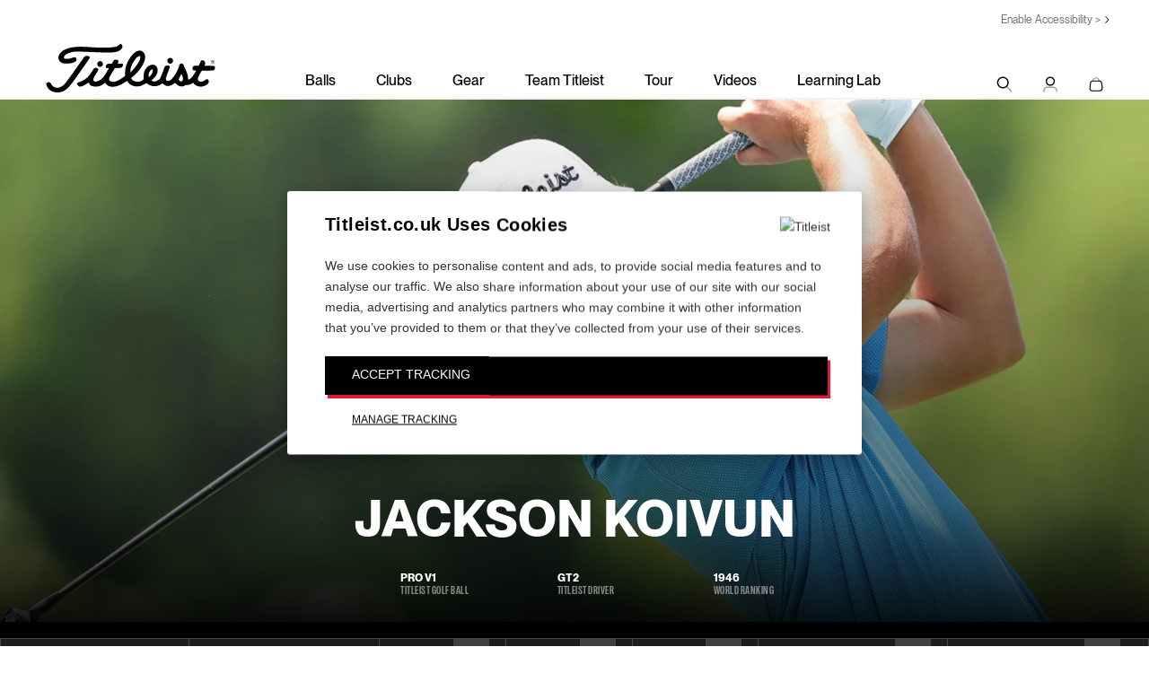

--- FILE ---
content_type: text/html; charset=utf-8
request_url: https://www.titleist.co.uk/tour/4387/jackson-koivun
body_size: 9213
content:


<!DOCTYPE html>
<html class="no-js " >
<head>
    <meta charset="UTF-8">
    <title>Jackson Koivun | Golfer | Titleist</title>
    

    <meta name="viewport" content="width=device-width, initial-scale=1.0, maximum-scale=1.0, minimum-scale=1.0, user-scalable=0" />
    <meta name="google" content="notranslate" />

        <meta name="description" content="Get to know Jackson Koivun, Titleist Golf Ambassador. Learn about his golf game and find out what Titleist equipment he's using today. Titleist ambassadors are some of our top golfers." />
        
        <meta property='og:image' content='https://media.titleist.com/images/titleist/facebook/Titleist_FB_Default.jpg' />

    <link rel="preconnect" href="//ajax.googleapis.com" />
    <link rel="preconnect" href="https://fonts.googleapis.com">
    <link rel="preconnect" href="https://fonts.gstatic.com" crossorigin>
    <link rel="preconnect" href="https://s.ytimg.com" />
    <link rel="preconnect" href="https://www.google-analytics.com" />
    <link rel="preconnect" href="https://www.google.com" />
    <link rel="preconnect" href="https://4896560.fls.doubleclick.net" />
    <link rel="preconnect" href="https://script.hotjar.com" />
    <link rel="preconnect" href="https://a.optmnstr.com" />
    <link rel="preconnect" href="https://www.youtube.com" />
    <link rel="preconnect" href="https://media.titleist.com" />
    <link rel="preconnect" href="https://connect.facebook.net" />
    <link rel="preconnect" href="https://cdn.rejoiner.com" />
    <link rel="preconnect" href="https://rj2.rejoiner.com" />
    <link rel="preconnect" href="https://vars.hotjar.com" />
    <link rel="preconnect" href="https://in.hotjar.com" />
    <link rel="preconnect" href="https://static.hotjar.com" />
    <link rel="preconnect" href="https://api.optmnstr.com" />
    <link rel="preconnect" href="https://l.sharethis.com" />

    <link rel="dns-prefetch" href="//ajax.googleapis.com" />
    <link rel="dns-prefetch" href="//fonts.googleapis.com" />
    <link rel="dns-prefetch" href="https://s.ytimg.com" />
    <link rel="dns-prefetch" href="https://www.google-analytics.com" />
    <link rel="dns-prefetch" href="https://www.google.com" />
    <link rel="dns-prefetch" href="https://4896560.fls.doubleclick.net" />
    <link rel="dns-prefetch" href="https://script.hotjar.com" />
    <link rel="dns-prefetch" href="https://a.optmnstr.com" />
    <link rel="dns-prefetch" href="https://www.youtube.com" />
    <link rel="dns-prefetch" href="https://media.titleist.com" />
    <link rel="dns-prefetch" href="https://connect.facebook.net" />
    <link rel="dns-prefetch" href="https://cdn.rejoiner.com" />
    <link rel="dns-prefetch" href="https://rj2.rejoiner.com" />
    <link rel="dns-prefetch" href="https://vars.hotjar.com" />
    <link rel="dns-prefetch" href="https://in.hotjar.com" />
    <link rel="dns-prefetch" href="https://static.hotjar.com" />
    <link rel="dns-prefetch" href="https://api.optmnstr.com" />
    <link rel="dns-prefetch" href="https://l.sharethis.com" />

        <link rel="canonical" href="https://www.titleist.co.uk/tour/4387/jackson-koivun" />


    

    


<link href="/build/assets/bundles/titleist.css?v=CTwHUjYpq2v4CqqnP4qcXZSoh1ipgE-BCi6yOz0tmyc1" rel="stylesheet"/>
        <style>
            body {
                margin: 0;
            }
        </style>
<link href="/build/assets/bundles/inline.css?v=kh6t6pxySTY6IiqAfDd669CfTnUH9tHW-XS2vlUyu1w1" rel="stylesheet" type="text/css" inline />



    <script src="/build/assets/bundles/modernizer.js?v=GzdJoPEiuhZOp8C92iXFuIxaa3JgDXO_1Kb9ovMAEIY1"></script>


    <script>
        // Picture element HTML5 shiv
        document.createElement("picture");
        // Global Titleist Intercept app variable
        var TitleistInterceptApp = {};
        var TitleistUrlPrefix = "";

        //***************************************************************************
        // START reCAPTCHA
        //***************************************************************************
        function capOnSubmit(token) {
            $('.g-recaptcha').parents('form').submit();
        }
                                                                                                //***************************************************************************
                                                                                                // END reCAPTCHA
                                                                                                //***************************************************************************
    </script>



    
    


<!-- Google Tag Manager -->
<script>// <![CDATA[
(function(w,d,s,l,i){w[l]=w[l]||[];w[l].push({'gtm.start':
new Date().getTime(),event:'gtm.js'});var f=d.getElementsByTagName(s)[0],
j=d.createElement(s),dl=l!='dataLayer'?'&l='+l:'';j.async=true;j.src=
'https://www.googletagmanager.com/gtm.js?id='+i+dl;f.parentNode.insertBefore(j,f);
})(window,document,'script','dataLayer','GTM-N6NJS9');
// ]]></script>
<!-- End Google Tag Manager -->

    <script>
    /**/
    /**/
    /**/
    /**/
    /**/

        window.dataLayer.push({ 'demandwareID': '', 'loggedInState': false, 'FIConsumerID': '' });


    window.youtubeEmbedUrl = "https://www.youtube-nocookie.com/embed/";
    </script>
    
</head>

<body class="enable-slideout-cart ui-">

<!-- Google Tag Manager (noscript) --><noscript><iframe src="https://www.googletagmanager.com/ns.html?id=GTM-N6NJS9"
height="0" width="0" style="display:none;visibility:hidden"></iframe></noscript><!-- End Google Tag Manager (noscript) -->

<div class="primary-nav-spacer cart-mode"></div>
<nav class="primary desktop cart-mode">
    <div class="nav-animate-container">
        <div class="top-content">












<a href="#" onclick="return enableUsableNetAssistive()" class="UsableNetAssistive">Enable Accessibility &gt;</a>

        </div>
        <div class="left-content">
            <a href="/">
                <img class="logo" width="190" height="55" src="/build/assets/images/header/titleist-logo-black.svg" alt="Titleist" />
            </a>
        </div>

            <ul class="page-links">
                    <li class="balls-link-wrapper">
                        <a class="balls-link" href="/en_GB/explore-golf-balls" >Balls</a>
                    </li>
                    <li class="clubs-link-wrapper">
                        <a class="clubs-link" href="/en_GB/explore-golf-clubs" >Clubs</a>
                    </li>
                    <li class="gear-link-wrapper">
                        <a class="gear-link" href="/en_GB/explore-golf-gear" >Gear</a>
                    </li>
                    <li class="team-link-wrapper">
                        <a class="team-link" href="/teamtitleist" >Team Titleist</a>
                    </li>
                    <li class="tour-link-wrapper">
                        <a class="tour-link" href="/tour" >Tour</a>
                    </li>
                    <li class="video-link-wrapper">
                        <a class="video-link" href="/videos" >Videos</a>
                    </li>
                    <li class="learning-lab-link-wrapper">
                        <a class="learning-lab-link" href="/learning-lab" >Learning Lab</a>
                    </li>
            </ul>

        <ul class="right-content">
            <li>
                <div class="nav-item open-search-overlay">
                    <span class="icon-v2 icon-search"></span>
                    <span class="sr-only">Search</span>
                </div>
            </li>
            <li class="account-toggle has-children">
                <a class="nav-item" href="/account">
                    <span class="icon-v2 icon-person"></span>
                    <span class="sr-only">My Account</span>
                </a>
                <div class="account-menu ">
                    <div class="icon-v2 icon-arrow-drop-up"></div>
    <div>
        <h2>Sign In</h2>
            <form action="/on/demandware.store/Sites-titleist-uk-Site/en_GB/Login-External" method="post">
                <input id="Redirect" name="Redirect" type="hidden" value="/tour/4387/jackson-koivun">

        <div class="form-row">
            <div class="input-group">
                <label for="user">Email</label>
                <div class="form-field">
                    <input id="user" name="user" required="required" type="email" value="" data-parsley-required-message="Please enter valid Email Address" />
                </div>
            </div>
        </div>
        <div class="form-row">
            <div class="input-group">
                <label for="pass">Password</label>
                <div class="form-field pwd-field-type"><input id="pass" autocomplete="off" name="pass" required="required" type="password" data-parsley-required-message="Please enter a valid password" /></div>
            </div>
        </div>
        <div class="form-footer">
                <button class="titleist-btn">Sign In</button>

            <a href="#forgot-password-modal" data-iframe-url="" data-toggle="modal" data-target="#forgot-password-modal">Forgot Password</a>
            <span>
                Need a Team Titleist account?<br />
                <a href="/en_GB/register">Create your account</a>
            </span>
        </div>

        <input type="hidden" name="redirectURL" value="/tour/4387/jackson-koivun" />

            </form>
    </div>
                </div>
            </li>
                <li id="mini-bag" class="mini-bag" data-bag-count="0">
                    <a href="/en_GB/cart" class="mini-bag-toggle nav-item" title="My Cart">
                        <span class="icon-v2 icon-shopping-bag"></span>
                        <span class="mini-bag-count is-removed" id="bag-badge">
                            <span class="mini-bag-count-text" id="bag-quantity">0</span>
                        </span>
                        <span class="sr-only">My Cart</span>
                    </a>
                    <div class="mini-bag-content">
                        <div class="padding-wrapper">
                            <div class="icon-v2 icon-arrow-drop-up"></div>
                            <div class="mini-bag-header">
                                My Cart
                                <span class="mini-bag-items"></span>
                                <span class="mini-bag-close"></span>
                            </div>
                            <div class="mini-bag-products">
                                <div class="content-asset">
                                    Your Shopping Cart is Empty
                                </div>
                            </div>
                            <div class="mini-bag-totals ">
                                    <div class="mini-bag-buttons">
                                        <a type="button" class="titleist-btn empty" href="/" title="Continue Shopping">Continue Shopping</a>
                                        <a type="button" class="titleist-btn hide" href="/en_GB/shipping" title="Checkout">Checkout</a>
                                        <a type="button" class="titleist-btn outline hide" href="/en_GB/cart" title="View Cart">View Cart</a>
                                    </div>
                                    <div class="minicart-subline">
                                        Shipping + Taxes Calculated in Checkout
                                    </div>
                            </div>
                        </div>
                    </div>
                    <div class="mini-bag-content-overlay ui-widget-overlay"></div>
                </li>
        </ul>
    </div>
</nav>

<nav class="primary mobile cart-mode">
    <div class="top-content">












<a href="#" onclick="return enableUsableNetAssistive()" class="UsableNetAssistive">Enable Accessibility &gt;</a>

    </div>
    <div class="middle-content">
        <div class="left-content">
            <div class="mobile-nav-lines" id="mobile-nav-button">
                <div class="line"></div>
                <div class="line"></div>
                <div class="line"></div>
                <span class="sr-only">Menu</span>
            </div>
            <a class="open-search-overlay">
                <span class="icon-v2 icon-search"></span>
                <span class="sr-only">Search</span>
            </a>
        </div>
        <div class="center-content">
            <a href="/">
                <img class="logo" src="/build/assets/images/header/titleist-logo-black.svg" alt="Titleist" width="190" height="55" />
            </a>
        </div>
        <ul class="right-content">
            <li class="account-toggle">
                <a href="/account">
                    <span class="icon-v2 icon-person"></span>
                    <span class="sr-only">My Account</span>
                </a>
                        <div class="account-menu">
                                <div>
        <h2>Sign In</h2>
            <form action="/on/demandware.store/Sites-titleist-uk-Site/en_GB/Login-External" method="post">
                <input id="Redirect" name="Redirect" type="hidden" value="/tour/4387/jackson-koivun">

        <div class="form-row">
            <div class="input-group">
                <label for="user">Email</label>
                <div class="form-field">
                    <input id="user" name="user" required="required" type="email" value="" data-parsley-required-message="Please enter valid Email Address" />
                </div>
            </div>
        </div>
        <div class="form-row">
            <div class="input-group">
                <label for="pass">Password</label>
                <div class="form-field pwd-field-type"><input id="pass" autocomplete="off" name="pass" required="required" type="password" data-parsley-required-message="Please enter a valid password" /></div>
            </div>
        </div>
        <div class="form-footer">
                <button class="titleist-btn">Sign In</button>

            <a href="#forgot-password-modal" data-iframe-url="" data-toggle="modal" data-target="#forgot-password-modal">Forgot Password</a>
            <span>
                Need a Team Titleist account?<br />
                <a href="/en_GB/register">Create your account</a>
            </span>
        </div>

        <input type="hidden" name="redirectURL" value="/tour/4387/jackson-koivun" />

            </form>
    </div>

                        </div>
            </li>
                <li>
                    <a href="/en_GB/cart" class="mobile-mini-bag">
                        <span class="icon-v2 icon-shopping-bag"></span>
                        <span class="mini-bag-count is-removed" id="bag-badge-mobile">
                            <span class="mini-bag-count-text" id="bag-quantity-mobile">0</span>
                        </span>
                        <span class="sr-only">My Cart</span>
                    </a>
                </li>
        </ul>
    </div>
</nav>
<nav class="mobile-overlay cart-mode">
    <div class="scroll-container">

            <ul class="page-links">
                    <li class="balls-link-wrapper">
                        <a class="balls-link" href="/en_GB/explore-golf-balls" >Balls</a>
                    </li>
                    <li class="clubs-link-wrapper">
                        <a class="clubs-link" href="/en_GB/explore-golf-clubs" >Clubs</a>
                    </li>
                    <li class="gear-link-wrapper">
                        <a class="gear-link" href="/en_GB/explore-golf-gear" >Gear</a>
                    </li>
                    <li class="team-link-wrapper">
                        <a class="team-link" href="/teamtitleist" >Team Titleist</a>
                    </li>
                    <li class="tour-link-wrapper">
                        <a class="tour-link" href="/tour" >Tour</a>
                    </li>
                    <li class="video-link-wrapper">
                        <a class="video-link" href="/videos" >Videos</a>
                    </li>
                    <li class="learning-lab-link-wrapper">
                        <a class="learning-lab-link" href="/learning-lab" >Learning Lab</a>
                    </li>
            </ul>
    </div>
</nav>



<nav class="search-overlay-content">
    <div class="flex-wrapper">
        <div class="search-bar">
            <form action="/en_GB/search" method="get" class="search-form">
                <div class="inline-input">
                    <label class="visually-hidden" for="q">Search</label>
                    <div class="input-button-wrap">
                        <input type="text" id="q" name="q" maxlength="60" autocomplete="off" placeholder="Search">
                        <button type="submit" class="icon-v2 icon-search" aria-expanded="false" style="display: block;">
                            <span class="visually-hidden">Search</span>
                        </button>
                    </div>
                </div>
            </form>
            <button type="button" class="close-button open-search-overlay">
                <span class="icon-v2 icon-close"></span>
            </button>
        </div>
        


        <div class="search-links">
            <div class="items">













        <div class="item">
        <a href="/"><h3>Popular Searches</h3></a>
        <ul>
                <li><a href="/">Titleist Drivers</a></li>
                <li><a href="/">Golf Balls</a></li>
                <li><a href="/">Golf Bags</a></li>
        </ul>
        </div>

            </div>
        </div>
        <div class="search-results">
            <div class="items">
                <div class="item">













    <a href="#"><h3>Products</h3></a>
<ul>
        <li>
            <a href="/product/pro-v1/003PV1T.html" class="product">                
                   
    

    <img class="lazyload" data-src="//acushnet.scene7.com/is/image/titleist/prov1-800x600?wid=400&amp;qlt=90&amp;resMode=sharp2" src="[data-uri]" alt="Pro v1" width="400" height="300" data-srcset="//acushnet.scene7.com/is/image/titleist/prov1-800x600?wid=400&qlt=90&resMode=sharp2, //acushnet.scene7.com/is/image/titleist/prov1-800x600?wid=800&qlt=90&resMode=sharp2 2x">

                    <div class="label">Pro V1</div>
                                    <div class="price">$50</div>
            </a>
        </li>
        <li>
            <a href="/product/pro-v1x/003PVXT.html" class="product">                
                   
    

    <img class="lazyload" data-src="//acushnet.scene7.com/is/image/titleist/prov1x-800x600?wid=400&amp;qlt=90&amp;resMode=sharp2" src="[data-uri]" alt="Pro V1&lt;span&gt;x&lt;/span&gt;" width="400" height="300" data-srcset="//acushnet.scene7.com/is/image/titleist/prov1x-800x600?wid=400&qlt=90&resMode=sharp2, //acushnet.scene7.com/is/image/titleist/prov1x-800x600?wid=800&qlt=90&resMode=sharp2 2x">

                    <div class="label">Pro V1<span>x</span></div>
                                    <div class="price">$50</div>
            </a>
        </li>
        <li>
            <a href="/" class="product">                
                   
    

    <img class="lazyload" data-src="//acushnet.scene7.com/is/image/titleist/t200-800x600?wid=400&amp;qlt=90&amp;resMode=sharp2" src="[data-uri]" alt="T200" width="400" height="300" data-srcset="//acushnet.scene7.com/is/image/titleist/t200-800x600?wid=400&qlt=90&resMode=sharp2, //acushnet.scene7.com/is/image/titleist/t200-800x600?wid=800&qlt=90&resMode=sharp2 2x">

                    <div class="label">T200 Iron</div>
                                    <div class="price">$200</div>
            </a>
        </li>
        <li>
            <a href="/" class="product">                
                   
    

    <img class="lazyload" data-src="//acushnet.scene7.com/is/image/titleist/tsi3-800x600?wid=400&amp;qlt=90&amp;resMode=sharp2" src="[data-uri]" alt="TSi3 Driver" width="400" height="300" data-srcset="//acushnet.scene7.com/is/image/titleist/tsi3-800x600?wid=400&qlt=90&resMode=sharp2, //acushnet.scene7.com/is/image/titleist/tsi3-800x600?wid=800&qlt=90&resMode=sharp2 2x">

                    <div class="label">TSi3 Driver</div>
                                    <div class="price">$549</div>
            </a>
        </li>
</ul>

                </div>
            </div>
        </div>

    </div>
</nav>
    <div class="version2 product-content">
        















<div class="m-player-hero m-section-tertiary" itemscope itemtype="https://schema.org/Person">
    <div class="m-player-hero__top ">
        <div class="m-player-hero__frame">




<picture class="desktop-img">
    <source media="(min-width: 600px)" data-srcset="//acushnet.scene7.com/is/image/titleist/JacksonKoivun_PM_Hero_061324?wid=1350&qlt=90&resMode=sharp2">
    
            <img data-src="//acushnet.scene7.com/is/image/titleist/JacksonKoivun_PM_Hero_061324?wid=1350&amp;qlt=90&amp;resMode=sharp2" src="[data-uri]" alt="Jackson Koivun, Titleist Golf Ambassador" width="1350" height="750" class="lazyload">
</picture>

        </div>


        <div class="titleist-container-wide m-player-hero__content">
            <h1 itemprop="name">Jackson Koivun</h1>
            <link itemprop="url" href="http://www.titleist.co.uk:151/tour/4387/jackson-koivun" />
            <ul class="m-player-hero__details m-player-hero__details-3col">
                <li>
                    <span class="m-player-hero__details-field">Pro V1</span>
                    <span class="m-player-hero__details-label">Titleist Golf&nbsp;Ball</span>
                </li>
                <li>
                    <span class="m-player-hero__details-field">GT2</span>
                    <span class="m-player-hero__details-label">Titleist Driver</span>
                </li>
                                <li>
                    <div>
                        <span class="m-player-hero__details-field">1946</span>
                        <span class="m-player-hero__details-label">World Ranking</span>
                    </div>
                </li>
            </ul>
        </div>
    </div>
    <div class="m-player-hero__bottom">
        <div class="m-player-hero__stats-wrapper">
            <div class="m-player-hero__stats">
                <div class="m-player-hero__stats-col m-player-hero__stats-col1">
                    <div class="m-player-hero__stats-subcol">
                        <p>
                            <strong>Player Profile:</strong><br />                            
                            
                        </p>
                    </div>
                    <div class="m-player-hero__stats-subcol">
                        <div class="m-player-hero__stats-box">
                            <span class="m-player-hero__stats-data">                                
                                
                            </span>
                            <span class="m-player-hero__stats-label">Birthplace</span>

                        </div>
                        <div class="m-player-hero__stats-box">
                            <span class="m-player-hero__stats-data">
                                
                            </span>
                            <span class="m-player-hero__stats-label">College</span>
                        </div>
                    </div>
                </div>

                <div class="m-player-hero__stats-col m-player-hero__stats-col2">
                            <div class="m-player-hero__stats-box">
                <span class="m-player-hero__stats-place">999th</span>
                <span class="m-player-hero__stats-data">
                    286.3
                </span>
                <span class="m-player-hero__stats-label">Driving Distance</span>
        </div>

                            <div class="m-player-hero__stats-box">
                <span class="m-player-hero__stats-place">999th</span>
                <span class="m-player-hero__stats-data">
                    1.50
                </span>
                <span class="m-player-hero__stats-label">Birdie Average</span>
        </div>

                            <div class="m-player-hero__stats-box">
                <span class="m-player-hero__stats-place">999th</span>
                <span class="m-player-hero__stats-data">
                    71.43%
                </span>
                <span class="m-player-hero__stats-label">Sand Save Percentage</span>
        </div>


                            <div class="m-player-hero__stats-box">
                <span class="m-player-hero__stats-place">999th</span>
                <span class="m-player-hero__stats-data">
                    -0.067
                </span>
                <span class="m-player-hero__stats-label">SG Off The Tee</span>
        </div>

                            <div class="m-player-hero__stats-box">
                <span class="m-player-hero__stats-place">999th</span>
                <span class="m-player-hero__stats-data">
                    -1.129
                </span>
                <span class="m-player-hero__stats-label">SG Approach To The Green</span>
        </div>

                            <div class="m-player-hero__stats-box">
                <span class="m-player-hero__stats-place">999th</span>
                <span class="m-player-hero__stats-data">
                    -1.227
                </span>
                <span class="m-player-hero__stats-label">SG Around The Green</span>
        </div>

                </div>
                <div class="m-player-hero__stats-col m-player-hero__stats-col3">
                    <div class="m-player-hero__stats-subcol">
                                <div class="m-player-hero__stats-box">
                <span class="m-player-hero__stats-place">999th</span>
                <span class="m-player-hero__stats-data">
                    74.461
                </span>
                <span class="m-player-hero__stats-label">Scoring Average</span>
        </div>

                    </div>
                    <div class="m-player-hero__stats-subcol">
                                <div class="m-player-hero__stats-box">
                <span class="m-player-hero__stats-place">999th</span>
                <span class="m-player-hero__stats-data">
                    49.07%%
                </span>
                <span class="m-player-hero__stats-label">GIR Percentage</span>
        </div>

                    </div>
                </div>

            </div>
        </div>
        <div class="m-player-hero__mobile-bottom">
            <button aria-expanded="false" class="m-player-hero__stats-toggle" type="button">
                <span class="view-all">View All Stats <span class="titleist-icon icon-carousel-right"></span></span>
                <span class="view-less">View Less Stats <span class="titleist-icon icon-carousel-left"></span></span>
            </button>
        </div>
    </div>
</div><!--/.m-player-hero-->










<div class="m-player-equipment">
    <h2 class="ext-h1">Jackson&#39;s Equipment</h2>
    <ul class="m-player-equipment__list">
            <li>
                <div class="m-player-equipment__img-wrapper">

<img  data-src="//acushnet.scene7.com/is/image/titleist/ProV1_Logo?hei=25&qlt=90&resMode=sharp2&fmt=png-alpha" src="[data-uri]" alt="Titleist Pro V1 Ball Golf Club" class="lazyload m-player-equipment__logo-img" />
                    



<picture >
    <source  data-srcset="//acushnet.scene7.com/is/image/titleist/P-ProV1?wid=240&fmt=png-alpha, //acushnet.scene7.com/is/image/titleist/P-ProV1?wid=480&amp;fmt=png-alpha 2x">
    
            <img data-src="//acushnet.scene7.com/is/image/titleist/P-ProV1?wid=240&amp;fmt=png-alpha" src="[data-uri]" alt="Titleist Pro V1 Ball Golf Club" width="240" height="240" class="lazyload">
</picture>


                </div>
                <div class="m-player-equipment__product-info">
                    <h3>
                        Titleist Pro V1
                        
                    </h3>


                </div><!--/.m-category-listing-content-->

            </li>
            <li>
                <div class="m-player-equipment__img-wrapper">

<img  data-src="//acushnet.scene7.com/is/image/titleist/GT2+Logo+2024?hei=25&qlt=90&resMode=sharp2&fmt=png-alpha" src="[data-uri]" alt="Titleist GT2 Driver Golf Club" class="lazyload m-player-equipment__logo-img" />
                    



<picture >
    <source  data-srcset="//acushnet.scene7.com/is/image/titleist/GT2+Driver+Catalog+Main+1+2024?wid=240&fmt=png-alpha, //acushnet.scene7.com/is/image/titleist/GT2+Driver+Catalog+Main+1+2024?wid=480&amp;fmt=png-alpha 2x">
    
            <img data-src="//acushnet.scene7.com/is/image/titleist/GT2+Driver+Catalog+Main+1+2024?wid=240&amp;fmt=png-alpha" src="[data-uri]" alt="Titleist GT2 Driver Golf Club" width="240" height="240" class="lazyload">
</picture>


                </div>
                <div class="m-player-equipment__product-info">
                    <h3>
                        GT2 Driver
                        
                    </h3>

                        <ul>
                                <li>
                                    <span>Loft</span>: 9
                                </li>
                        </ul>

                </div><!--/.m-category-listing-content-->

            </li>
            <li>
                <div class="m-player-equipment__img-wrapper">

<img  data-src="//acushnet.scene7.com/is/image/titleist/T200+black+logo+20230602?hei=25&qlt=90&resMode=sharp2&fmt=png-alpha" src="[data-uri]" alt="Titleist T200 (2023) Irons Golf Club" class="lazyload m-player-equipment__logo-img" />
                    



<picture >
    <source  data-srcset="//acushnet.scene7.com/is/image/titleist/T200+PM+Hero+20230602?wid=240&fmt=png-alpha, //acushnet.scene7.com/is/image/titleist/T200+PM+Hero+20230602?wid=480&amp;fmt=png-alpha 2x">
    
            <img data-src="//acushnet.scene7.com/is/image/titleist/T200+PM+Hero+20230602?wid=240&amp;fmt=png-alpha" src="[data-uri]" alt="Titleist T200 (2023) Irons Golf Club" width="240" height="240" class="lazyload">
</picture>


                </div>
                <div class="m-player-equipment__product-info">
                    <h3>
                        T200 (2023)
                        
                    </h3>

                        <ul>
                                <li>
                                    <span>Set Comp</span>: 3
                                </li>
                        </ul>

                </div><!--/.m-category-listing-content-->

            </li>
            <li>
                <div class="m-player-equipment__img-wrapper">

<img  data-src="//acushnet.scene7.com/is/image/titleist/T100+black+logo+20230602?hei=25&qlt=90&resMode=sharp2&fmt=png-alpha" src="[data-uri]" alt="Titleist T100 (2023) Irons Golf Club" class="lazyload m-player-equipment__logo-img" />
                    



<picture >
    <source  data-srcset="//acushnet.scene7.com/is/image/titleist/T100+PM+Hero+20230602?wid=240&fmt=png-alpha, //acushnet.scene7.com/is/image/titleist/T100+PM+Hero+20230602?wid=480&amp;fmt=png-alpha 2x">
    
            <img data-src="//acushnet.scene7.com/is/image/titleist/T100+PM+Hero+20230602?wid=240&amp;fmt=png-alpha" src="[data-uri]" alt="Titleist T100 (2023) Irons Golf Club" width="240" height="240" class="lazyload">
</picture>


                </div>
                <div class="m-player-equipment__product-info">
                    <h3>
                        T100 (2023)
                        
                    </h3>

                        <ul>
                                <li>
                                    <span>Set Comp</span>: 4
                                </li>
                        </ul>

                </div><!--/.m-category-listing-content-->

            </li>
            <li>
                <div class="m-player-equipment__img-wrapper">

<img  data-src="//acushnet.scene7.com/is/image/titleist/620-Irons-Black-Logo-400x75?hei=25&qlt=90&resMode=sharp2&fmt=png-alpha" src="[data-uri]" alt="Titleist 620 MB Irons Golf Club" class="lazyload m-player-equipment__logo-img" />
                    



<picture >
    <source  data-srcset="//acushnet.scene7.com/is/image/titleist/620-MB-Product-2000x2000?wid=240&fmt=png-alpha, //acushnet.scene7.com/is/image/titleist/620-MB-Product-2000x2000?wid=480&amp;fmt=png-alpha 2x">
    
            <img data-src="//acushnet.scene7.com/is/image/titleist/620-MB-Product-2000x2000?wid=240&amp;fmt=png-alpha" src="[data-uri]" alt="Titleist 620 MB Irons Golf Club" width="240" height="240" class="lazyload">
</picture>


                </div>
                <div class="m-player-equipment__product-info">
                    <h3>
                        620 MB
                        
                    </h3>

                        <ul>
                                <li>
                                    <span>Set Comp</span>: 5 - 9
                                </li>
                        </ul>

                </div><!--/.m-category-listing-content-->

            </li>
            <li>
                <div class="m-player-equipment__img-wrapper">


                    



<picture >
    <source  data-srcset="//acushnet.scene7.com/is/image/titleist/Vokey-SM10-TC-2x2-20240111?wid=240&fmt=png-alpha, //acushnet.scene7.com/is/image/titleist/Vokey-SM10-TC-2x2-20240111?wid=480&amp;fmt=png-alpha 2x">
    
            <img data-src="//acushnet.scene7.com/is/image/titleist/Vokey-SM10-TC-2x2-20240111?wid=240&amp;fmt=png-alpha" src="[data-uri]" alt="Titleist Vokey Design SM10 Wedges Golf Club" width="240" height="240" class="lazyload">
</picture>


                </div>
                <div class="m-player-equipment__product-info">
                    <h3>
                        Vokey Design SM10 Wedges
                        
                    </h3>

                        <ul>
                                <li>
                                    <span>Loft</span>: 46.10F,50.08F
                                </li>
                        </ul>

                </div><!--/.m-category-listing-content-->

            </li>
            <li>
                <div class="m-player-equipment__img-wrapper">


                    



<picture >
    <source  data-srcset="//acushnet.scene7.com/is/image/titleist/Vokey-SM10-TC-2x2-20240111?wid=240&fmt=png-alpha, //acushnet.scene7.com/is/image/titleist/Vokey-SM10-TC-2x2-20240111?wid=480&amp;fmt=png-alpha 2x">
    
            <img data-src="//acushnet.scene7.com/is/image/titleist/Vokey-SM10-TC-2x2-20240111?wid=240&amp;fmt=png-alpha" src="[data-uri]" alt="Titleist Vokey Design SM10 Wedges Golf Club" width="240" height="240" class="lazyload">
</picture>


                </div>
                <div class="m-player-equipment__product-info">
                    <h3>
                        Vokey Design SM10 Wedges
                        
                    </h3>

                        <ul>
                                <li>
                                    <span>Loft</span>: 54.08M,WedgeWorks 60L
                                </li>
                        </ul>

                </div><!--/.m-category-listing-content-->

            </li>
            <li>
                <div class="m-player-equipment__img-wrapper">


                    



<picture >
    <source  data-srcset="//acushnet.scene7.com/is/image/titleist/Scotty-Cameron-Putters-2000x2000?wid=240&fmt=png-alpha, //acushnet.scene7.com/is/image/titleist/Scotty-Cameron-Putters-2000x2000?wid=480&amp;fmt=png-alpha 2x">
    
            <img data-src="//acushnet.scene7.com/is/image/titleist/Scotty-Cameron-Putters-2000x2000?wid=240&amp;fmt=png-alpha" src="[data-uri]" alt="Titleist Scotty Cameron Putter Golf Club" width="240" height="240" class="lazyload">
</picture>


                </div>
                <div class="m-player-equipment__product-info">
                    <h3>
                        Scotty Cameron Putter
                        
                    </h3>

                        <ul>
                                <li>
                                    <span>Details</span>: Phantom 5.5
                                </li>
                        </ul>

                </div><!--/.m-category-listing-content-->

            </li>
            <li>
                <div class="m-player-equipment__img-wrapper">


                    



<picture >
    <source  data-srcset="//acushnet.scene7.com/is/image/titleist/2022+Tour+Bag_Black_White_V2?wid=240&fmt=png-alpha, //acushnet.scene7.com/is/image/titleist/2022+Tour+Bag_Black_White_V2?wid=480&amp;fmt=png-alpha 2x">
    
            <img data-src="//acushnet.scene7.com/is/image/titleist/2022+Tour+Bag_Black_White_V2?wid=240&amp;fmt=png-alpha" src="[data-uri]" alt="Titleist Tour Bag Golf Bag" width="240" height="240" class="lazyload">
</picture>


                </div>
                <div class="m-player-equipment__product-info">
                    <h3>
                        Tour Bag
                        
                    </h3>


                </div><!--/.m-category-listing-content-->

            </li>

    </ul>

</div>







<input id="MiniCartQtyLabel" name="MiniCartQtyLabel" type="hidden" value="" /><input id="MiniCartOrderSubtotalLabel" name="MiniCartOrderSubtotalLabel" type="hidden" value="" /><input id="MiniCartColorLabel" name="MiniCartColorLabel" type="hidden" value="" /><input id="MiniCartSizeLabel" name="MiniCartSizeLabel" type="hidden" value="" /><input id="MiniCartHandLabel" name="MiniCartHandLabel" type="hidden" value="" /><input id="MiniCartStyleLabel" name="MiniCartStyleLabel" type="hidden" value="" /><input id="MiniCartPlayNoLabel" name="MiniCartPlayNoLabel" type="hidden" value="" /><input id="MiniCartPlayNoStandardLowLabel" name="MiniCartPlayNoStandardLowLabel" type="hidden" value="" /><input id="MiniCartPlayNoStandardHighLabel" name="MiniCartPlayNoStandardHighLabel" type="hidden" value="" /><input id="MiniCartPlayNoCustomLabel" name="MiniCartPlayNoCustomLabel" type="hidden" value="" /><input id="MiniCartSide1Label" name="MiniCartSide1Label" type="hidden" value="" /><input id="MiniCartSide2Label" name="MiniCartSide2Label" type="hidden" value="" /><input id="MiniCartSinglePersonalizationLabel" name="MiniCartSinglePersonalizationLabel" type="hidden" value="" /><input id="MiniCartLogo1Label" name="MiniCartLogo1Label" type="hidden" value="" /><input id="MiniCartLogo2Label" name="MiniCartLogo2Label" type="hidden" value="" /><input id="MiniCartSingleLogoLabel" name="MiniCartSingleLogoLabel" type="hidden" value="" /><input id="MiniCartMarkLabel" name="MiniCartMarkLabel" type="hidden" value="" /><input id="MiniCartPackagingLabel" name="MiniCartPackagingLabel" type="hidden" value="" /><input id="MiniCartStandardPackagingLabel" name="MiniCartStandardPackagingLabel" type="hidden" value="" /><input id="MiniCartSinglePackagingLabel" name="MiniCartSinglePackagingLabel" type="hidden" value="" /><input id="MiniCartEstimatedSubtotalLabel" name="MiniCartEstimatedSubtotalLabel" type="hidden" value="" /><input id="MiniCartLine1Label" name="MiniCartLine1Label" type="hidden" value="" /><input id="MiniCartLine2Label" name="MiniCartLine2Label" type="hidden" value="" /><input id="MiniCartLine3Label" name="MiniCartLine3Label" type="hidden" value="" /><input id="MiniCartTextColorLabel" name="MiniCartTextColorLabel" type="hidden" value="" /><input id="MiniCartMoreItemsInCartLabel" name="MiniCartMoreItemsInCartLabel" type="hidden" value="" /><input id="PasswordResetUrl" name="PasswordResetUrl" type="hidden" value="/en_GB/password-reset-cms" /><input id="MiniCartOrientationLabel" name="MiniCartOrientationLabel" type="hidden" value="" /><input id="MiniCartLoftLabel" name="MiniCartLoftLabel" type="hidden" value="" /><input id="MiniCartLoftLieBounceLabel" name="MiniCartLoftLieBounceLabel" type="hidden" value="" /><input id="MiniCartShaftLabel" name="MiniCartShaftLabel" type="hidden" value="" /><input id="MiniCartFinishLabel" name="MiniCartFinishLabel" type="hidden" value="" /><input id="MiniCartPutterLengthLabel" name="MiniCartPutterLengthLabel" type="hidden" value="" /><input id="MiniCartGripLabel" name="MiniCartGripLabel" type="hidden" value="" /><input id="MiniCartIronLabel" name="MiniCartIronLabel" type="hidden" value="" /><input id="MiniCartLayoutMode" name="MiniCartLayoutMode" type="hidden" value="cart" />    </div>
    <div class="titleist-modal modal-full fade profile-modal" id="forgot-password-modal" tabindex="-1" role="dialog">
        <div class="modal-dialog" role="document">
            <button type="button" class="close" data-dismiss="modal" aria-label="Close"><span aria-hidden="true">×</span></button>
            <div class="modal-content">
                <div class="modal-body">
                    <div class="profile-popup form-data message sfcc-form-wrapper" style="display:none">
                        <h2 class="underline ext-h1">Check Your Email</h2>
                        <p>
                            We've sent you an email with the information needed to reset your password. The email might take a couple of minutes to reach your account.
                        </p>
                        <p>For help at anytime contact customer service.</p>
                        <p class="contact-note"><strong>(800) 333-4200</strong><span>M-F 9am - 5pm EST.</span></p>
                    </div>
                    <div class="profile-popup form-data sfcc-form-wrapper">

                    </div>
                </div>
            </div>
        </div>
    </div>

    <div class="footer-media">
                <div class="text-center">
                    <button id="footer-back-to-top" class="back-to-top" type="button">
                        <span class="icon-v2 icon-arrow-circle-up"></span>
                        <span class="btn-text">Back to top</span>
                    </button>
                </div>
            <div class="footer-media-content ">




<form id="news-signup-form" class="news-signup-form" action="/standardform/FooterEmailSignup" method="post">
    <div class="inline-input input-wrap ">
            <input type="hidden" name="interestId" value="109" />
            <label for="footer-email">Sign up For Titleist News</label>
            <div class="input-button-wrap" id="footer-input-wrapper">
                <input type="email" id="footer-email" name="footer-email" placeholder="Enter your email address" required="">
                <button id="footer-email-button" type="submit" class="icon-v2 icon-send" aria-expanded="false" style="display: block;">
                    <span class="visually-hidden">Sign Up</span>
                </button>
            </div>
                <span class="terms-error" style="display:none">Please agree to the Terms and Conditions.</span>
            <span class="invalid-email-error" style="display:none">Please enter a valid email address.</span>
            <div class="input-error news-signup-error" id="footer-error-message" style="display: none">
            </div>
                <div class="locale-terms">
                    <input type="checkbox" id="terms" name="terms" checked>
                    <label for="terms">Opt in to receive Titleist eNews emails and agree to Titleist's Privacy Policy.</label>
                </div>

















<ul class="footer-media-social-icons">
        <li><a href="http://facebook.com/titleistukireland" target="_blank" class="icon-v2 icon-facebook"><span class="sr-only">Facebook</span></a></li>
        <li><a href="https://x.com/titleisteurope" target="_blank" class="icon-v2 icon-x-social"><span class="sr-only"></span></a></li>
        <li><a href="http://instagram.com/titleistukireland" target="_blank" class="icon-v2 icon-instagram"><span class="sr-only">Instagram</span></a></li>
        <li><a href="http://youtube.com/titleist" target="_blank" class="icon-v2 icon-youtube"><span class="sr-only">YouTube</span></a></li>
</ul>
    </div>
 </form>


            </div>
            <div class="footer-media-buttons">












    <a href="/locator" title="Find a golf store near me" type="button" class="btn-tertiary align-icon-right outline">

            <span class="icon-v2 icon-location"></span>
        Find a golf store near me
    </a>



            </div>
        










    </div>




<footer class="primary">
    <div class="top-row">
        <div class="wrapper">













        <div class="col">
        <div class="title">
            <h3>Company</h3>
            <button data-list-id="company" class="mobile-title-button"></button>
        </div>
        <div id="company" class="list-wrapper">
            <ul>
                            <li>
                                    <a href="/company/titleist-story">
                                        Titleist Story
                                    </a>
                            </li>
                            <li>
                                    <a href="/titleist-response-distance-insights">
                                        Titleist Response to USGA / R&A Distance Insights
                                    </a>
                            </li>
                            <li>
                                    <a href="https://media.titleist.com/images/titleist/files/US/traditionandtechnology-2019.pdf">
                                        Tradition & Technology
                                    </a>
                            </li>
                            <li>
                                    <a href="/company/corporate-social-responsibility">
                                        Corporate Social Responsibility
                                    </a>
                            </li>
                            <li>
                                    <a href="http://media.titleist.com/images/titleist/files/UK/Acushnet-Women-in-Golf-Charter-2021.pdf">
                                        Women in Golf Charter
                                    </a>
                            </li>
                            <li>
                                    <a href="/company/contact">
                                        Contact
                                    </a>
                            </li>
                            <li>
                                    <a href="/company/employment">
                                        Employment
                                    </a>
                            </li>
                            <li>
                                    <a href="https://mediacenter.titleist.com/en-GB/">
                                        Media Centre
                                    </a>
                            </li>
                            <li>
                                    <a href="/en_GB/terms.html">
                                        Terms of Sale
                                    </a>
                            </li>
            </ul>
        </div>
            </div>






        <div class="col">
        <div class="title">
            <h3>Explore</h3>
            <button data-list-id="explore" class="mobile-title-button"></button>
        </div>
        <div id="explore" class="list-wrapper">
            <ul>
                            <li>
                                    <a href="/golf-balls">
                                        Balls
                                    </a>
                            </li>
                            <li>
                                    <a href="/golf-clubs">
                                        Clubs
                                    </a>
                            </li>
                            <li>
                                    <a href="/golf-gear">
                                        Gear
                                    </a>
                            </li>
                            <li>
                                    <a href="/tour">
                                        Tour
                                    </a>
                            </li>
                            <li>
                                    <a href="/teamtitleist">
                                        Team Titleist
                                    </a>
                            </li>
                            <li>
                                    <a href="/womens-golf-equipment">
                                        Women's Golf
                                    </a>
                            </li>
                            <li>
                                    <a href="/previous-models">
                                        Previous Models
                                    </a>
                            </li>
            </ul>
        </div>
            </div>






        <div class="col">
        <div class="title">
            <h3>Custom Fitting</h3>
            <button data-list-id="customfitting" class="mobile-title-button"></button>
        </div>
        <div id="customfitting" class="list-wrapper">
            <ul>
                            <li>
                                    <a href="/fitting/golf-ball-fitting">
                                        Ball Fitting
                                    </a>
                            </li>
                            <li>
                                    <a href="/fitting/golf-club-fitting">
                                        Club Fitting
                                    </a>
                            </li>
                            <li>
                                    <a href="/fitting/golf-club-fitting/golf-club-trial">
                                        Club Trial
                                    </a>
                            </li>
            </ul>
        </div>
            </div>






        <div class="col">
        <div class="title">
            <h3>Customer Service</h3>
            <button data-list-id="customerservice" class="mobile-title-button"></button>
        </div>
        <div id="customerservice" class="list-wrapper">
            <ul>
                            <li>
                                    <a href="/status">
                                        Order Status
                                    </a>
                            </li>
                            <li>
                                    <a href="/company/warranty">
                                        Warranty, Care, and Repair
                                    </a>
                            </li>
                            <li>
                                    <a href="/customer-service/report-counterfeit-product">
                                        Counterfeit Product Notice
                                    </a>
                            </li>
                            <li>
                                    <a href="/company/sponsorship-donations">
                                        Sponsorship and Donations
                                    </a>
                            </li>
                            <li>
                                    <a href="/customer-service/ask-a-question">
                                        Email Customer Service
                                    </a>
                            </li>
                            <li>
                                    <a href="/my-titleist/shipping-and-returns">
                                        Shipping and Returns Policy.
                                    </a>
                            </li>
            </ul>
        </div>
            </div>






        <div class="col">
        <div class="title">
            <h3>Legal</h3>
            <button data-list-id="legal" class="mobile-title-button"></button>
        </div>
        <div id="legal" class="list-wrapper">
            <ul>
                            <li>
                                    <a href="/company/privacy-policy">
                                        Privacy
                                    </a>
                            </li>
                            <li>
                                    <a href="/company/legal">
                                        Terms of Use
                                    </a>
                            </li>
                            <li>
                                    <a href="/company/modern-slavery-act">
                                        Modern Slavery Act
                                    </a>
                            </li>
                            <li>
                                    <a href="/company/community-policy">
                                        Community Policy
                                    </a>
                            </li>
                            <li>
                                    <a href="/company/unsolicited-submissions">
                                        Unsolicited Submissions
                                    </a>
                            </li>
                            <li>
                                    <a href="/company/cookie-policy">
                                        Cookie Policy
                                    </a>
                            </li>
                            <li>
                                    <a href="/company/job-applicant-privacy-notice">
                                        Job Applicant Privacy Notice 
                                    </a>
                            </li>
                            <li>
                                    <a href="http://media.titleist.com/images/titleist/files/UK/AcushnetEuropeLtd_GenderPayGapReport.pdf">
                                        Gender Pay Gap
                                    </a>
                            </li>
                            <li>
                                    <a href="https://media.titleist.com/images/titleist/files/UK/Acushnet_Europe_Ltd_Tax_Strategy.pdf">
                                        Tax Strategy
                                    </a>
                            </li>
            </ul>
        </div>
            </div>


        </div>
    </div>
    <div class="bottom-row">
        <div class="logos">












<a href="https://www.scottycameron.com/" target="_blank"> <img class="scotty-cameron logo" src="/build/assets/images/footer/scotty-cameron-logo.svg" /> </a> <a href="https://www.vokey.com/" target="_blank"> <img class="vokey logo" src="/build/assets/images/footer/vokey-logo.svg" /> </a>


        </div>
        <div class="locale-selector">
            <div class="menu-global">












<button type="button" aria-expanded="false">
    <span class="icon-v2 icon-language"></span>
    United Kingdom
    <span class="icon-v2 icon-chevron-right"></span>
</button>
<div class="menu-content">
    <div class="menu-content-header">
        <h4>Please choose your language</h4>
        <button type="button" class="icon-v2 icon-close"></button>
    </div>
    <ul>
            <li><a href="//www.titleist.com.au" >Australia</a></li>
            <li><a href="//www.titleist.de" >Austria</a></li>
            <li><a href="//www.titleist.ca" >Canada</a></li>
            <li><a href="//www.titleist.com.cn" >China</a></li>
            <li><a href="//www.titleist.com.fr" >France</a></li>
            <li><a href="//www.titleist.de" >Germany</a></li>
            <li><a href="//www.titleist.ie" >Ireland</a></li>
            <li><a href="//www.titleist.co.jp" >Japan</a></li>
            <li><a href="//www.titleist.co.kr" >Korea</a></li>
            <li><a href="//www.titleist.com.my" >Malaysia</a></li>
            <li><a href="//www.titleist.com.sg" >Singapore</a></li>
            <li><a href="//www.titleist.com.es" >Latin America</a></li>
            <li><a href="//www.titleist.se" >Sweden</a></li>
            <li><a href="//www.titleist.de" >Switzerland</a></li>
            <li><a href="//www.titleist.co.th" >Thailand (English)</a></li>
            <li><a href="//www.titleist.in.th" >Thailand (ไทย)</a></li>
            <li><a href="//www.titleist.co.uk" class="is-active">United Kingdom</a></li>
            <li><a href="//www.titleist.com" >United States</a></li>
    </ul>
    <div class="icon-v2 icon-arrow-drop-down"></div>
</div>

            </div>
        </div>
    </div>
    <p class="legal">












©2021 Acushnet Company. All rights reserved. Equipment counts courtesy of Sports Marketing Surveys &amp; Darrell Survey



    </p>    
</footer>
    <input id="applicationpath" name="applicationpath" type="hidden" value="/" />
    <script src="/build/assets/javascripts/vendor/jquery.min.js"></script>

<script src="/build/assets/bundles/bottom-redesign.js?v=57-oLNxWoZXPp6ybuCtK1ttP0HR0jICGkZmVNlOFFPU1"></script>





    





    <noscript id="deferred-styles">
        <link href="/build/assets/bundles/main.css?v=o2LZ-wKcYrs9j1N--c86VB4KfN2hmiQlZVUl6OWbOp81" rel="stylesheet"/>

        
    </noscript>
    <script>
        var loadDeferredStyles = function () {
            var addStylesNode = document.getElementById("deferred-styles");
            var replacement = document.createElement("div");
            replacement.innerHTML = addStylesNode.textContent;
            document.body.appendChild(replacement);
            addStylesNode.parentElement.removeChild(addStylesNode);
        };
        var raf = window.requestAnimationFrame || window.mozRequestAnimationFrame || window.webkitRequestAnimationFrame || window.msRequestAnimationFrame;
        if (raf)
            raf(function () {
                window.setTimeout(loadDeferredStyles, 0);
            });
        else
            window.addEventListener('load', loadDeferredStyles);
    </script>


</body>
</html>

--- FILE ---
content_type: text/css; charset=utf-8
request_url: https://www.titleist.co.uk/build/assets/bundles/inline.css?v=kh6t6pxySTY6IiqAfDd669CfTnUH9tHW-XS2vlUyu1w1
body_size: 23450
content:
/* Minification failed. Returning unminified contents.
(217,101035): run-time error CSS1030: Expected identifier, found ','
(217,101064): run-time error CSS1031: Expected selector, found ')'
(217,101064): run-time error CSS1025: Expected comma or open brace, found ')'
 */
@font-face {
    font-family: "ProximaNova";
    src: url(/build/assets/fonts/ProximaNova-Regular.woff2) format('woff2'), 
        url(/build/assets/fonts/ProximaNova-Regular.woff) format('woff');
    font-weight: 400;
    font-style: normal;
}

@font-face {
    font-family: "ProximaNova";
    src: url(/build/assets/fonts/ProximaNova-Medium.woff2) format('woff2'), url(/build/assets/fonts/ProximaNova-Medium.woff) format('woff');
    font-weight: 500;
    font-style: normal;
}

@font-face {
    font-family: "ProximaNova";
    src: url(/build/assets/fonts/ProximaNova-Bold.woff2) format('woff2'), url(/build/assets/fonts/ProximaNova-Bold.woff) format('woff');
    font-weight: 700;
    font-style: normal;
}

@font-face {
    font-family: "ProximaNovaCondensed";
    src: url(/build/assets/fonts/ProximaNovaCondensed-Medium.woff2) format('woff2'), url(/build/assets/fonts/ProximaNovaCondensed-Medium.woff) format('woff');
    font-weight: 400;
    font-style: normal;
}

@font-face {
    font-family: "ProximaNovaExtraCondensed";
    src: url(/build/assets/fonts/ProximaNovaExtraCondensed-Bold.woff2) format('woff2'), url(/build/assets/fonts/ProximaNovaExtraCondensed-Bold.woff) format('woff');
    font-weight: 400;
    font-style: normal;
}

@font-face {
    font-family: "ProximaNovaExtraCondensed";
    src: url(/build/assets/fonts/ProximaNovaExtraCondensed-Extrabold.woff2) format('woff2'), url(/build/assets/fonts/ProximaNovaExtraCondensed-Extrabold.woff) format('woff');
    font-weight: 700;
    font-style: normal;
}

@font-face {
    font-family: "NewBedford";
    src: url(/build/assets/fonts/NewBedford-NarrowBlack.woff2) format('woff2'), url(/build/assets/fonts/NewBedford-NarrowBlack.woff) format('woff');
    font-weight: 900;
    font-style: normal;
}

@font-face {
    font-family: "NewBedford";
    src: url(/build/assets/fonts/NewBedford-NarrowBlackItalic.woff2) format('woff2'), url(/build/assets/fonts/NewBedford-NarrowBlackItalic.woff) format('woff');
    font-weight: 900;
    font-style: italic;
}

@font-face {
    font-family: "NewBedford";
    src: url(/build/assets/fonts/NewBedford-NarrowDark.woff2) format('woff2'), url(/build/assets/fonts/NewBedford-NarrowDark.woff) format('woff');
    font-weight: 800;
    font-style: normal;
}

@font-face {
    font-family: "NewBedford";
    src: url(/build/assets/fonts/NewBedford-NarrowDarkItalic.woff2) format('woff2'), url(/build/assets/fonts/NewBedford-NarrowDarkItalic.woff) format('woff');
    font-weight: 800;
    font-style: italic;
}

@font-face {
    font-family: "NewBedford";
    src: url(/build/assets/fonts/NewBedford-NarrowBold.woff2) format('woff2'), url(/build/assets/fonts/NewBedford-NarrowBold.woff) format('woff');
    font-weight: 700;
    font-style: normal;
}

@font-face {
    font-family: "NewBedford";
    src: url(/build/assets/fonts/NewBedford-NarrowBoldItalic.woff2) format('woff2'), url(/build/assets/fonts/NewBedford-NarrowBoldItalic.woff) format('woff');
    font-weight: 700;
    font-style: italic;
}

@font-face {
    font-family: "Oceanside";
    src: url(/build/assets/fonts/Oceanside-Book.woff2) format('woff2'), url(/build/assets/fonts/Oceanside-Book.woff) format('woff');
    font-weight: 300;
    font-style: normal;
}

@font-face {
    font-family: "Oceanside";
    src: url(/build/assets/fonts/Oceanside-BookItalic.woff2) format('woff2'), url(/build/assets/fonts/Oceanside-BookItalic.woff) format('woff');
    font-weight: 300;
    font-style: italic;
}

@font-face {
    font-family: "Oceanside";
    src: url(/build/assets/fonts/Oceanside-Regular.woff2) format('woff2'), url(/build/assets/fonts/Oceanside-Regular.woff) format('woff');
    font-weight: 400;
    font-style: normal;
}

@font-face {
    font-family: "Oceanside";
    src: url(/build/assets/fonts/Oceanside-Italic.woff2) format('woff2'), url(/build/assets/fonts/Oceanside-Italic.woff) format('woff');
    font-weight: 400;
    font-style: italic;
}

@font-face {
    font-family: "Oceanside";
    src: url(/build/assets/fonts/Oceanside-Medium.woff2) format('woff2'), url(/build/assets/fonts/Oceanside-Medium.woff) format('woff');
    font-weight: 500;
    font-style: normal;
}

@font-face {
    font-family: "Oceanside";
    src: url(/build/assets/fonts/Oceanside-MediumItalic.woff2) format('woff2'), url(/build/assets/fonts/Oceanside-MediumItalic.woff) format('woff');
    font-weight: 500;
    font-style: italic;
}

@font-face {
    font-family: "Oceanside";
    src: url(/build/assets/fonts/Oceanside-SemiBold.woff2) format('woff2'), url(/build/assets/fonts/Oceanside-SemiBold.woff) format('woff');
    font-weight: 600;
    font-style: normal;
}

@font-face {
    font-family: "Oceanside";
    src: url(/build/assets/fonts/Oceanside-SemiBoldItalic.woff2) format('woff2'), url(/build/assets/fonts/Oceanside-SemiBoldItalic.woff) format('woff');
    font-weight: 600;
    font-style: italic;
}

@font-face {
    font-family: "Oceanside";
    src: url(/build/assets/fonts/Oceanside-Bold.woff2) format('woff2'), url(/build/assets/fonts/Oceanside-Bold.woff) format('woff');
    font-weight: 700;
    font-style: normal;
}


@font-face {
    font-family: "Oceanside";
    src: url(/build/assets/fonts/Oceanside-BoldItalic.woff2) format('woff2'), url(/build/assets/fonts/Oceanside-BoldItalic.woff) format('woff');
    font-weight: 700;
    font-style: italic;
}

@font-face {
    font-family: "TitleistEditorial";
    src: url(/build/assets/fonts/TitleistEditorial-Regular.woff2) format('woff2'), url(/build/assets/fonts/TitleistEditorial-Regular.woff) format('woff');
    font-weight: 400;
    font-style: normal;
}

@font-face {
    font-family: "TitleistEditorial";
    src: url(/build/assets/fonts/TitleistEditorial-Italic.woff2) format('woff2'), url(/build/assets/fonts/TitleistEditorial-Italic.woff) format('woff');
    font-weight: 400;
    font-style: italic;
}


@font-face {
    font-family: "PPNeueMontreal";
    src: url(/build/assets/fonts/PPNeueMontreal-Book.woff2) format('woff2'), url(/build/assets/fonts/PPNeueMontreal-Book.woff) format('woff');
    font-weight: 300;
    font-style: normal;
}

@font-face {
    font-family: "PPNeueMontreal";
    src: url(/build/assets/fonts/PPNeueMontreal-Regular.woff2) format('woff2'), url(/build/assets/fonts/PPNeueMontreal-Regular.woff) format('woff');
    font-weight: 400;
    font-style: normal;
}

@font-face {
    font-family: "PPNeueMontreal";
    src: url(/build/assets/fonts/PPNeueMontreal-Medium.woff2) format('woff2'), url(/build/assets/fonts/PPNeueMontreal-Medium.woff) format('woff');
    font-weight: 500;
    font-style: normal;
}

@font-face {
    font-family: "PPNeueMontreal";
    src: url(/build/assets/fonts/PPNeueMontreal-SemiBold.woff2) format('woff2'), url(/build/assets/fonts/PPNeueMontreal-SemiBold.woff) format('woff');
    font-weight: 600;
    font-style: normal;
}

@font-face {
    font-family: "PPNeueMontreal";
    src: url(/build/assets/fonts/PPNeueMontreal-Bold.woff2) format('woff2'), url(/build/assets/fonts/PPNeueMontreal-Bold.woff) format('woff');
    font-weight: 700;
    font-style: normal;
}
/*! normalize.css v8.0.1 | MIT License | github.com/necolas/normalize.css */html{line-height:1.15;-webkit-text-size-adjust:100%}body{margin:0}main{display:block}h1{font-size:2em;margin:.67em 0}hr{box-sizing:content-box;height:0;overflow:visible}pre{font-family:monospace,monospace;font-size:1em}a{background-color:transparent}abbr[title]{border-bottom:none;text-decoration:underline;-webkit-text-decoration:underline dotted;text-decoration:underline dotted}b,strong{font-weight:bolder}code,kbd,samp{font-family:monospace,monospace;font-size:1em}small{font-size:80%}sub,sup{font-size:75%;line-height:0;position:relative;vertical-align:baseline}sub{bottom:-.25em}sup{top:-.5em}img{border-style:none}button,input,optgroup,select,textarea{font-family:inherit;font-size:100%;line-height:1.15;margin:0}button,input{overflow:visible}button,select{text-transform:none}[type=button],[type=reset],[type=submit],button{-webkit-appearance:button}[type=button]::-moz-focus-inner,[type=reset]::-moz-focus-inner,[type=submit]::-moz-focus-inner,button::-moz-focus-inner{border-style:none;padding:0}[type=button]:-moz-focusring,[type=reset]:-moz-focusring,[type=submit]:-moz-focusring,button:-moz-focusring{outline:1px dotted ButtonText}fieldset{padding:.35em .75em .625em}legend{box-sizing:border-box;color:inherit;display:table;max-width:100%;padding:0;white-space:normal}progress{vertical-align:baseline}textarea{overflow:auto}[type=checkbox],[type=radio]{box-sizing:border-box;padding:0}[type=number]::-webkit-inner-spin-button,[type=number]::-webkit-outer-spin-button{height:auto}[type=search]{-webkit-appearance:textfield;outline-offset:-2px}[type=search]::-webkit-search-decoration{-webkit-appearance:none}::-webkit-file-upload-button{-webkit-appearance:button;font:inherit}details{display:block}summary{display:list-item}template{display:none}[hidden]{display:none}.parsley-error{border-color:#e21837!important}.parsley-errors-list{padding:0!important;margin-left:0!important;margin-right:0!important;list-style:none;margin-top:-1.25em!important;margin-bottom:1.25em!important;color:#e21837;line-height:1.3!important;display:none}.titleist-footer .parsley-errors-list{padding:0;margin:-.5em 0 1em}.parsley-errors-list>li{padding-top:13px}.titleist-footer .parsley-errors-list>li{padding:0;margin:0}.parsley-errors-list.filled{display:block}label.parsley-error+.parsley-errors-list>li{color:#e21837}.m-callout-tertiary .parsley-errors-list>li{color:#fff}.m-callout-tertiary .enhanced-signup-form .parsley-errors-list>li{color:#e31837}label+.parsley-errors-list{margin-top:-.25em}/*!
 * Bootstrap v3.3.5 (http://getbootstrap.com)
 * Copyright 2011-2015 Twitter, Inc.
 * Licensed under MIT (https://github.com/twbs/bootstrap/blob/master/LICENSE)
 *//*!
 * Generated using the Bootstrap Customizer (http://getbootstrap.com/customize/?id=5f226332d91d69f066c4)
 * Config saved to config.json and https://gist.github.com/5f226332d91d69f066c4
 *//*!
* Bootstrap v3.3.5 (http://getbootstrap.com)
* Copyright 2011-2015 Twitter, Inc.
* Licensed under MIT (https://github.com/twbs/bootstrap/blob/master/LICENSE)
*//*! normalize.css v3.0.3 | MIT License | github.com/necolas/normalize.css */.sr-only{position:absolute;width:1px;height:1px;margin:-1px;padding:0;overflow:hidden;clip:rect(0,0,0,0);border:0}.sr-only-focusable:active,.sr-only-focusable:focus{position:static;width:auto;height:auto;margin:0;overflow:visible;clip:auto}[role=button]{cursor:pointer}.modal-open{overflow:hidden}.titleist-modal{display:none;overflow:hidden;position:fixed;top:0;right:0;bottom:0;left:0;z-index:1050;-webkit-overflow-scrolling:touch;outline:0}.titleist-modal.fade .modal-dialog{transform:translate(0,-25%);transition:transform .3s ease-out}.titleist-modal.in .modal-dialog,.titleist-modal.show .modal-dialog{transform:translate(0,0)}.modal-open .titleist-modal{overflow-x:hidden;overflow-y:auto}.modal-dialog{position:relative;width:auto;margin:10px}.modal-content{position:relative;background-color:#fff;border:1px solid #999;border:1px solid rgba(0,0,0,.2);border-radius:6px;box-shadow:0 3px 9px rgba(0,0,0,.5);-webkit-background-clip:padding-box;background-clip:padding-box;outline:0}.modal-backdrop{position:fixed;top:0;right:0;bottom:0;left:0;z-index:1040;background-color:#000}.modal-backdrop.fade{opacity:0}.modal-backdrop.in{opacity:.6}.modal-header{padding:15px;border-bottom:1px solid #e5e5e5;min-height:16.42857143px}.modal-header .close{margin-top:-2px}.modal-title{margin:0;line-height:1.42857143}.modal-body{position:relative;padding:15px}.modal-footer{padding:15px;text-align:right;border-top:1px solid #e5e5e5}.modal-footer .titleist-btn+.titleist-btn{margin-left:5px;margin-bottom:0}.modal-footer .btn-group .titleist-btn+.titleist-btn{margin-left:-1px}.modal-footer .btn-block+.btn-block{margin-left:0}.modal-scrollbar-measure{position:absolute;top:-9999px;width:50px;height:50px;overflow:scroll}@media (min-width:768px){.modal-dialog{width:600px;margin:30px auto}.modal-content{box-shadow:0 5px 15px rgba(0,0,0,.5)}.modal-sm{width:300px}}@media (min-width:992px){.modal-lg{width:900px}}.clearfix:after,.clearfix:before,.modal-footer:after,.modal-footer:before{content:" ";display:table}.clearfix:after,.modal-footer:after{clear:both}.center-block{display:block;margin-left:auto;margin-right:auto}.pull-right{float:right!important}.pull-left{float:left!important}.hide{display:none!important}.show{display:block!important}.invisible{visibility:hidden}.text-hide{font:0/0 a;color:transparent;text-shadow:none;background-color:transparent;border:0}.hidden{display:none!important}.affix{position:fixed}body,html{background-color:#fff;margin:0;height:100%;font-family:Oceanside,sans-serif;font-weight:400;font-display:block;font-size:100%;line-height:1.7}body{font-family:Oceanside,sans-serif;font-weight:400;font-display:block;color:#000}body.new-fonts{font-family:Oceanside,sans-serif}body.old-fonts{font-family:ProximaNova,sans-serif}.media-wrap{position:relative;display:inline-block}.media-wrap img,.media-wrap picture,.media-wrap video{width:100%;height:auto;vertical-align:bottom}.visually-hidden{display:none}.nobr,nobr{white-space:nowrap}.sr-only{position:absolute;width:1px;height:1px;padding:0;margin:-1px;overflow:hidden;clip:rect(0,0,0,0);white-space:nowrap;border:0}.text-center{text-align:center}.white-gradient{background:-webkit-linear-gradient(45deg,#fff,#fff);-webkit-background-clip:text;-webkit-text-fill-color:transparent}.open-search-overlay{cursor:pointer}.nobr,nobr{white-space:nowrap}a{text-decoration:none;color:#e31837;border-bottom:1px solid #e31837;border-bottom-color:rgba(227,24,55,.2)}a:focus,a:hover{color:#4c4c4c;border-bottom-color:rgba(0,0,0,.1)}a.no-border{border-bottom:0}a.black-link{color:#000;border-bottom-color:rgba(0,0,0,.2)}a.bold-link{font-weight:700}.is-removed{display:none}img.rounded,picture.rounded img{border-radius:3px}h1,h2,h3,h4,h5,h6{font-family:Oceanside,sans-serif;font-weight:700;font-style:normal;margin:0 auto;line-height:1;color:#000}h1.upper,h1.uppercase,h2.upper,h2.uppercase,h3.upper,h3.uppercase,h4.upper,h4.uppercase,h5.upper,h5.uppercase,h6.upper,h6.uppercase{text-transform:uppercase}h1.capitalize,h2.capitalize,h3.capitalize,h4.capitalize,h5.capitalize,h6.capitalize{text-transform:capitalize}h1.condensed,h1.condensed-font,h2.condensed,h2.condensed-font,h3.condensed,h3.condensed-font,h4.condensed,h4.condensed-font,h5.condensed,h5.condensed-font,h6.condensed,h6.condensed-font{font-family:NewBedford,sans-serif;font-weight:900;line-height:.85}h1.not-condensed,h2.not-condensed,h3.not-condensed,h4.not-condensed,h5.not-condensed,h6.not-condensed{font-family:Oceanside,sans-serif}h1.light,h2.light,h3.light,h4.light,h5.light,h6.light{color:#fff}h1.dark,h2.dark,h3.dark,h4.dark,h5.dark,h6.dark{color:#000}@media (max-width:799px){h1.mobile-dark,h2.mobile-dark,h3.mobile-dark,h4.mobile-dark,h5.mobile-dark,h6.mobile-dark{color:#000}h1.mobile-light,h2.mobile-light,h3.mobile-light,h4.mobile-light,h5.mobile-light,h6.mobile-light{color:#fff}}h1{font-size:1.875rem;margin-bottom:1em;line-height:1.2}h1.condensed{font-size:2.5rem}h2{font-size:1.5rem;line-height:1.3;margin-bottom:.8em;letter-spacing:0}h2.condensed{font-size:2.25rem}h3{font-size:1rem;margin-bottom:.5em;line-height:1.1;letter-spacing:.075em}h3.condensed{font-size:1.5rem}h4{font-size:1rem;margin-bottom:5px;line-height:1.5;letter-spacing:.02em}h4.condensed{font-size:1.5rem}h5{font-size:.875rem;margin-bottom:.5em;line-height:1.5}h5.condensed{font-size:1.25rem}.new-fonts h1,.new-fonts h2,.new-fonts h3,.new-fonts h4,.new-fonts h5,.new-fonts h6{font-family:Oceanside,sans-serif;font-weight:700;letter-spacing:normal}.new-fonts h1.condensed,.new-fonts h2.condensed,.new-fonts h3.condensed,.new-fonts h4.condensed,.new-fonts h5.condensed,.new-fonts h6.condensed{font-family:NewBedford,sans-serif}.new-fonts h1.not-condensed,.new-fonts h2.not-condensed,.new-fonts h3.not-condensed,.new-fonts h4.not-condensed,.new-fonts h5.not-condensed,.new-fonts h6.not-condensed{font-family:Oceanside,sans-serif}.old-fonts h1,.old-fonts h2,.old-fonts h3,.old-fonts h4,.old-fonts h5,.old-fonts h6{font-family:ProximaNova,sans-serif;font-weight:600;letter-spacing:normal}.old-fonts h1.condensed,.old-fonts h2.condensed,.old-fonts h3.condensed,.old-fonts h4.condensed,.old-fonts h5.condensed,.old-fonts h6.condensed{font-family:ProximaNovaExtraCondensed,sans-serif}.old-fonts h1.not-condensed,.old-fonts h2.not-condensed,.old-fonts h3.not-condensed,.old-fonts h4.not-condensed,.old-fonts h5.not-condensed,.old-fonts h6.not-condensed{font-family:ProximaNova,sans-serif}.old-fonts h3{letter-spacing:.075em}.old-fonts h4{letter-spacing:.02em}ol,p,table,ul{font-size:1rem;line-height:1.9;margin:0 0 1em}p{line-height:1.375;letter-spacing:.02em}.small-text{font-size:.75rem;line-height:1.7}.small-text a,.small-text ol,.small-text p,.small-text table,.small-text ul{font-size:.75rem;line-height:1.7}.smaller-text{font-size:.625rem;line-height:1.7;font-weight:400}.smaller-text a,.smaller-text ol,.smaller-text p,.smaller-text span,.smaller-text table,.smaller-text ul{font-size:.625rem;line-height:1.7}a{text-decoration:none;color:#e31837;border-bottom:1px solid #e31837;border-bottom-color:rgba(227,24,55,.2)}a.no-border,a.noborder{border-bottom:none}a:focus,a:hover{color:#4c4c4c;border-bottom-color:rgba(0,0,0,.1)}a.no-border{border-bottom:0}a.black-link{color:#000;border-bottom-color:rgba(0,0,0,.2)}a.bold-link{font-weight:700}p a{font-size:1rem}.icon-v2{position:relative;display:inline-block;width:1.5em;height:1.5em;background-color:#000;-webkit-mask-size:100% auto;mask-size:100% auto;-webkit-mask-repeat:no-repeat;mask-repeat:no-repeat;-webkit-mask-position:center;mask-position:center;opacity:0;line-height:1.7;font-family:inherit;font-size:inherit}.icon-v2:before{content:""}.icon-v2:after{content:""}button{cursor:pointer;background:0 0;outline:0;border:none;padding:0;margin:0}.btn-secondary,.btn-tertiary,.titleist-btn,input[type=button].titleist-btn,input[type=reset].titleist-btn,input[type=submit].titleist-btn{line-height:1.2;font-size:1rem;text-decoration:none;text-align:center;position:relative;border-radius:2rem;border:none;padding:.6em 3em .5em 3em;font-weight:600;letter-spacing:.02em;margin:.5em auto;display:inline-block;cursor:pointer;overflow:hidden;transform:translateZ(0);color:#fff;appearance:none;-moz-appearance:none;-webkit-appearance:none;width:auto}.btn-secondary:before,.btn-tertiary:before,.titleist-btn:before,input[type=button].titleist-btn:before,input[type=reset].titleist-btn:before,input[type=submit].titleist-btn:before{content:" ";position:absolute;top:50%;transform:translate(calc(-100% - 4.5em),-50%);left:0;width:100%;height:6em;transition:250ms ease transform;z-index:-1}.btn-secondary:after,.btn-tertiary:after,.titleist-btn:after,input[type=button].titleist-btn:after,input[type=reset].titleist-btn:after,input[type=submit].titleist-btn:after{content:" ";position:absolute;top:50%;left:-6em;width:0;height:100%;border-top:3em solid transparent;border-bottom:3em solid transparent;border-left-width:3em;border-left-style:solid;box-sizing:border-box;transform:translateY(-50%);transition:250ms ease all;z-index:-2}.btn-secondary:focus,.btn-secondary:hover,.btn-tertiary:focus,.btn-tertiary:hover,.titleist-btn:focus,.titleist-btn:hover,input[type=button].titleist-btn:focus,input[type=button].titleist-btn:hover,input[type=reset].titleist-btn:focus,input[type=reset].titleist-btn:hover,input[type=submit].titleist-btn:focus,input[type=submit].titleist-btn:hover{color:#fff}.btn-secondary:focus:before,.btn-secondary:hover:before,.btn-tertiary:focus:before,.btn-tertiary:hover:before,.titleist-btn:focus:before,.titleist-btn:hover:before,input[type=button].titleist-btn:focus:before,input[type=button].titleist-btn:hover:before,input[type=reset].titleist-btn:focus:before,input[type=reset].titleist-btn:hover:before,input[type=submit].titleist-btn:focus:before,input[type=submit].titleist-btn:hover:before{transform:translate(-3.75em,-50%)}.btn-secondary:focus:after,.btn-secondary:hover:after,.btn-tertiary:focus:after,.btn-tertiary:hover:after,.titleist-btn:focus:after,.titleist-btn:hover:after,input[type=button].titleist-btn:focus:after,input[type=button].titleist-btn:hover:after,input[type=reset].titleist-btn:focus:after,input[type=reset].titleist-btn:hover:after,input[type=submit].titleist-btn:focus:after,input[type=submit].titleist-btn:hover:after{left:calc(100% - 4em)}.btn-secondary .btn-text,.btn-tertiary .btn-text,.titleist-btn .btn-text,input[type=button].titleist-btn .btn-text,input[type=reset].titleist-btn .btn-text,input[type=submit].titleist-btn .btn-text{position:relative}.btn-secondary .icon-v2,.btn-tertiary .icon-v2,.titleist-btn .icon-v2,input[type=button].titleist-btn .icon-v2,input[type=reset].titleist-btn .icon-v2,input[type=submit].titleist-btn .icon-v2{position:absolute;top:50%;transform:translateY(-50%);left:1.5em;transition:250ms ease background-color;background-color:#fff}.btn-secondary.small-padding,.btn-tertiary.small-padding,.titleist-btn.small-padding,input[type=button].titleist-btn.small-padding,input[type=reset].titleist-btn.small-padding,input[type=submit].titleist-btn.small-padding{padding:.6em 1.5em}.btn-secondary.outline,.btn-tertiary.outline,.titleist-btn.outline,input[type=button].titleist-btn.outline,input[type=reset].titleist-btn.outline,input[type=submit].titleist-btn.outline{background:0 0;border-style:solid;border-width:2px;transition:250ms ease color,250ms ease background-color;padding-top:.475em;padding-bottom:.3em}.btn-secondary.outline.small-padding,.btn-tertiary.outline.small-padding,.titleist-btn.outline.small-padding,input[type=button].titleist-btn.outline.small-padding,input[type=reset].titleist-btn.outline.small-padding,input[type=submit].titleist-btn.outline.small-padding{padding-top:.475em;padding-bottom:.3em}.btn-secondary.outline:after,.btn-secondary.outline:before,.btn-tertiary.outline:after,.btn-tertiary.outline:before,.titleist-btn.outline:after,.titleist-btn.outline:before,input[type=button].titleist-btn.outline:after,input[type=button].titleist-btn.outline:before,input[type=reset].titleist-btn.outline:after,input[type=reset].titleist-btn.outline:before,input[type=submit].titleist-btn.outline:after,input[type=submit].titleist-btn.outline:before{display:none}.btn-secondary.outline.selected,.btn-secondary.outline:focus,.btn-secondary.outline:hover,.btn-tertiary.outline.selected,.btn-tertiary.outline:focus,.btn-tertiary.outline:hover,.titleist-btn.outline.selected,.titleist-btn.outline:focus,.titleist-btn.outline:hover,input[type=button].titleist-btn.outline.selected,input[type=button].titleist-btn.outline:focus,input[type=button].titleist-btn.outline:hover,input[type=reset].titleist-btn.outline.selected,input[type=reset].titleist-btn.outline:focus,input[type=reset].titleist-btn.outline:hover,input[type=submit].titleist-btn.outline.selected,input[type=submit].titleist-btn.outline:focus,input[type=submit].titleist-btn.outline:hover{color:#fff}.btn-secondary.outline.selected .icon-v2,.btn-secondary.outline:focus .icon-v2,.btn-secondary.outline:hover .icon-v2,.btn-tertiary.outline.selected .icon-v2,.btn-tertiary.outline:focus .icon-v2,.btn-tertiary.outline:hover .icon-v2,.titleist-btn.outline.selected .icon-v2,.titleist-btn.outline:focus .icon-v2,.titleist-btn.outline:hover .icon-v2,input[type=button].titleist-btn.outline.selected .icon-v2,input[type=button].titleist-btn.outline:focus .icon-v2,input[type=button].titleist-btn.outline:hover .icon-v2,input[type=reset].titleist-btn.outline.selected .icon-v2,input[type=reset].titleist-btn.outline:focus .icon-v2,input[type=reset].titleist-btn.outline:hover .icon-v2,input[type=submit].titleist-btn.outline.selected .icon-v2,input[type=submit].titleist-btn.outline:focus .icon-v2,input[type=submit].titleist-btn.outline:hover .icon-v2{background-color:#fff}.btn-secondary.align-icon-left,.btn-tertiary.align-icon-left,.titleist-btn.align-icon-left,input[type=button].titleist-btn.align-icon-left,input[type=reset].titleist-btn.align-icon-left,input[type=submit].titleist-btn.align-icon-left{padding-left:3.5em}.btn-secondary.align-icon-right,.btn-tertiary.align-icon-right,.titleist-btn.align-icon-right,input[type=button].titleist-btn.align-icon-right,input[type=reset].titleist-btn.align-icon-right,input[type=submit].titleist-btn.align-icon-right{padding-right:3.5em}.btn-secondary.align-icon-right .icon-v2,.btn-tertiary.align-icon-right .icon-v2,.titleist-btn.align-icon-right .icon-v2,input[type=button].titleist-btn.align-icon-right .icon-v2,input[type=reset].titleist-btn.align-icon-right .icon-v2,input[type=submit].titleist-btn.align-icon-right .icon-v2{left:auto;right:1.5em}.new-fonts .btn-secondary,.new-fonts .btn-tertiary,.new-fonts .titleist-btn,.new-fonts input [type=button].titleist-btn,.new-fonts input[type=reset].titleist-btn,.new-fonts input[type=submit].titleist-btn{padding:.6em 3em .5em 3em;font-weight:600;letter-spacing:.02em}.new-fonts .btn-secondary.outline,.new-fonts .btn-tertiary.outline,.new-fonts .titleist-btn.outline,.new-fonts input [type=button].titleist-btn.outline,.new-fonts input[type=reset].titleist-btn.outline,.new-fonts input[type=submit].titleist-btn.outline{padding-bottom:.375em}.new-fonts .btn-secondary.outline.small-padding,.new-fonts .btn-tertiary.outline.small-padding,.new-fonts .titleist-btn.outline.small-padding,.new-fonts input [type=button].titleist-btn.outline.small-padding,.new-fonts input[type=reset].titleist-btn.outline.small-padding,.new-fonts input[type=submit].titleist-btn.outline.small-padding{padding-bottom:.375em}.old-fonts .btn-secondary,.old-fonts .btn-tertiary,.old-fonts .titleist-btn,.old-fonts input [type=button].titleist-btn,.old-fonts input[type=reset].titleist-btn,.old-fonts input[type=submit].titleist-btn{padding:.6em 3em;font-weight:700;letter-spacing:normal}.old-fonts .btn-secondary.outline,.old-fonts .btn-tertiary.outline,.old-fonts .titleist-btn.outline,.old-fonts input [type=button].titleist-btn.outline,.old-fonts input[type=reset].titleist-btn.outline,.old-fonts input[type=submit].titleist-btn.outline{padding-bottom:.475em}.old-fonts .btn-secondary.outline.small-padding,.old-fonts .btn-tertiary.outline.small-padding,.old-fonts .titleist-btn.outline.small-padding,.old-fonts input [type=button].titleist-btn.outline.small-padding,.old-fonts input[type=reset].titleist-btn.outline.small-padding,.old-fonts input[type=submit].titleist-btn.outline.small-padding{padding-bottom:.475em}.titleist-btn{background-color:#e31837}.titleist-btn:before{background-color:#b51029}.titleist-btn:after{border-left-color:#b51029}.titleist-btn:focus,.titleist-btn:hover{background-color:#e31837}.titleist-btn.outline{border-color:#e31837;color:#e31837}.titleist-btn.outline .icon-v2{background-color:#e31837}.titleist-btn.outline.selected,.titleist-btn.outline:focus,.titleist-btn.outline:hover{background-color:#e31837}.titleist-btn.right-arrow{padding:.65em 3.5em .65em 2.5em}.titleist-btn.right-arrow .icon-v2{width:2.3em;height:2.3em;left:auto;right:1em;margin-top:.05em}.btn-secondary{background-color:#999}.btn-secondary:before{background-color:#4c4c4c}.btn-secondary:after{border-left-color:#4c4c4c}.btn-secondary:focus,.btn-secondary:hover{background-color:#999}.btn-secondary.outline{border-color:#999;color:#999}.btn-secondary.outline .icon-v2{background-color:#999}.btn-secondary.outline.selected,.btn-secondary.outline:focus,.btn-secondary.outline:hover{background-color:#999}.btn-tertiary{background-color:#000}.btn-tertiary:before{background-color:#4c4c4c}.btn-tertiary:after{border-left-color:#4c4c4c}.btn-tertiary:focus,.btn-tertiary:hover{background-color:#000}.btn-tertiary.outline{border-color:#000;color:#000}.btn-tertiary.outline .icon-v2{background-color:#000}.btn-tertiary.outline.selected,.btn-tertiary.outline:focus,.btn-tertiary.outline:hover{background-color:#000}label{display:block;font-weight:700;padding:0;font-size:1rem;margin:0;color:#000}label.upper,label.uppercase{text-transform:uppercase}label .disclaimer{text-transform:capitalize;font-weight:400;font-size:.75rem}@media (max-width:799px){label .disclaimer{display:block}}.select-menu select,fieldset input[type=color],fieldset input[type=date],fieldset input[type=email],fieldset input[type=month],fieldset input[type=number],fieldset input[type=password],fieldset input[type=search],fieldset input[type=tel],fieldset input[type=text],fieldset input[type=time],fieldset input[type=url],fieldset input[type=week],fieldset textarea,input[type=color],input[type=date],input[type=email],input[type=month],input[type=number],input[type=password],input[type=search],input[type=tel],input[type=text],input[type=time],input[type=url],input[type=week],select,textarea{font-size:.875rem;display:block;border:1px solid #dfdfdf;border-radius:2em;padding:.5em 1em;outline:0;margin:.5em 0;width:100%;box-shadow:none;line-height:1.15;height:auto;box-sizing:border-box}input[type=checkbox],input[type=radio]{margin-right:.5em;padding:0}@media (min-width:800px){.inline-input{display:flex;align-items:center}.inline-input label{flex-shrink:0;margin-right:1em;width:auto}}.input-button-wrap{position:relative;width:100%}.input-button-wrap input{padding-right:2.5em}.input-button-wrap button{position:absolute;top:50%;transform:translateY(-50%);right:.5em;cursor:pointer}.input-error{color:#e21837}.show-error .input-error{display:block}.select-menu select,select{-webkit-appearance:none;-moz-appearance:none;appearance:none;background-color:#fff;background-position:right 8px center;background-size:24px 24px;background-repeat:no-repeat;background-image:url(../images/icons/arrow-drop-down-48dp.svg);padding-right:2.5em;width:calc(100% + 12px)}.select-menu select::-ms-expand,select::-ms-expand{display:none}.select-menu{box-shadow:none;border:none;background:inherit}.select-menu:after{background:0 0}.custom-form.address-autofill .gutter{position:relative}.custom-form.address-autofill .gutter.is-open input[name=address1]{border-bottom-left-radius:0;border-bottom-right-radius:0;box-shadow:0 4px 8px #dfdfdf}.custom-form.address-autofill .gutter.is-open input[name=address1]:focus{border-color:#dfdfdf}.custom-form.address-autofill input[name=address1]{position:relative}.custom-form.address-autofill .melissa-address{position:absolute;border-top:1px solid #dfdfdf;z-index:99;top:100%;left:0;right:0;background-color:#fff;text-align:left;margin-top:-1px;border-bottom-left-radius:1em;border-bottom-right-radius:1em;box-shadow:0 4px 8px #dfdfdf}.custom-form.address-autofill .melissa-address ul{padding:10px 0;margin:0}.custom-form.address-autofill .melissa-address ul li{list-style:none;font-size:.875rem;padding:0 1em;cursor:pointer}.custom-form.address-autofill .melissa-address ul li:hover{color:#4c4c4c}.primary-nav-spacer{position:relative;width:100%;height:110px}@media (max-width:1199px){.primary-nav-spacer{height:71px}}nav.primary{position:absolute;top:0;left:0;font-family:Oceanside,sans-serif;font-weight:500;padding:0;width:100%;border-bottom:1px solid #f2f2f2;z-index:1000;background-color:#fff}nav.primary.is-fixed{position:fixed;top:-1px;transform:translateY(calc(-100% + 1px))}nav.primary.is-animated{transition:transform .3s ease}nav.primary.show-is-fixed{transform:translateY(0)!important}nav.primary .top-content a{color:#707070;font-weight:400}nav.primary ul{margin:0;padding:0;list-style-type:none;display:flex;flex-wrap:nowrap;justify-content:space-evenly;vertical-align:bottom;font-size:1rem;line-height:1.15}nav.primary a{text-decoration:none;color:#000;border:none;font-weight:500}nav.primary a .icon-v2{background-color:#000}nav.primary a .icon-v2:hover{background-color:#e31837}nav.primary a.titleist-btn{color:#fff}.new-fonts nav.primary{font-family:Oceanside,sans-serif}.new-fonts nav.primary ul{font-size:1rem}.old-fonts nav.primary{font-family:ProximaNovaCondensed}.old-fonts nav.primary ul{font-size:1.25rem}a.UsableNetAssistive:after{content:" ";background-image:url(/build/assets/images/icons/chevron-right-48dp.svg);display:inline-block;width:12px;height:12px;background-size:100%;background-repeat:no-repeat;background-position:0 2px}@media all and (min-width:1200px){a.UsableNetAssistive:after{width:14px;height:14px;background-position:0 3px}}nav.primary.desktop{display:flex;flex-wrap:nowrap;justify-content:space-between;margin:0 auto;padding-top:45px;height:65px}@media (max-width:899px){nav.primary.desktop{font-size:.875em}}@media (max-width:1199px){nav.primary.desktop{display:none}}nav.primary.desktop .top-content{position:absolute;top:12px;right:40px;font-size:.75em}@media (max-width:899px){nav.primary.desktop .top-content{right:20px}}nav.primary.desktop .left-content{padding-left:160px}@media (max-width:1349px){nav.primary.desktop .left-content{padding-left:4vw}}@media (max-width:1199px){nav.primary.desktop .left-content{padding-left:10vw}}@media (max-width:1023px){nav.primary.desktop .left-content{padding-left:40px}}@media (max-width:899px){nav.primary.desktop .left-content{padding-left:20px}}nav.primary.desktop .centered-logo-wrapper{flex-basis:100%;text-align:center}nav.primary.desktop .centered-logo-wrapper .centered-logo{transform:translateY(-25%)}nav.primary.desktop ul{height:55px}nav.primary.desktop ul li{height:100%;display:flex;flex-direction:column;justify-content:flex-end}nav.primary.desktop ul.page-links{width:730px}nav.primary.desktop ul.page-links a{position:relative}nav.primary.desktop ul.page-links a .beta{position:absolute;color:#e31837;font-size:8px;transform:translate(-5px,-5px);text-transform:uppercase}nav.primary.desktop ul.page-links a:after{content:"";position:absolute;left:50%;transform:translateX(-50%);width:0;height:1px;background-color:#e31837;bottom:-3px;transition:all 150ms ease-out}nav.primary.desktop ul.page-links a:hover:after{width:100%;opacity:1}nav.primary.desktop ul.page-links a.is-active:after{width:100%;opacity:1;background-color:#000}nav.primary.desktop ul.right-content{width:180px;padding-right:20px}nav.primary.desktop ul.right-content .nav-item{display:flex;flex-direction:column;justify-content:flex-end;cursor:pointer}nav.primary.desktop ul.right-content .nav-item .icon-v2{top:.4em}nav.primary.desktop ul.right-content .nav-item .icon-v2:hover{background-color:#e31837}@media (max-width:899px){nav.primary.desktop ul.right-content{padding-right:0;width:150px}}nav.primary.desktop .account-toggle{position:relative}nav.primary.desktop .account-toggle.is-open .account-menu{display:block}nav.primary.desktop .account-toggle.is-open .account-menu label{text-transform:capitalize}nav.primary.desktop .account-toggle>a{z-index:1}nav.primary.desktop .account-menu{position:absolute;right:-2em;top:5em;background-color:#fff;box-sizing:border-box;padding:1em 1.5em;width:18em;font-size:.9em;display:none}@media (max-width:899px){nav.primary.desktop .account-menu{top:6em}}nav.primary.desktop .account-menu .icon-arrow-drop-up{position:absolute;right:1.25em;top:-1.75em;width:3em;height:3em;background-color:#fff}@media (max-width:899px){nav.primary.desktop .account-menu .icon-arrow-drop-up{top:-1.7em}}nav.primary.desktop .account-menu ul{position:relative;display:block;list-style:none;padding:0;margin:0;height:auto;width:auto}nav.primary.desktop .account-menu li{position:relative;display:block;width:auto;height:auto;padding:0;margin:0 0 1em}nav.primary.desktop .account-menu li:last-child{margin:0}nav.primary.desktop .account-menu li:nth-child(4){padding:0 2em}nav.primary.desktop .account-menu a{display:block;text-align:center;padding:.5em 3em .5em 3em!important}nav.primary.desktop .account-menu a.titleist-btn{color:#fff}nav.primary.desktop .mini-bag{position:relative;font-size:1rem}nav.primary.desktop .mini-bag.is-open .mini-bag-content{display:block}nav.primary.desktop .mini-bag .nav-item{position:relative;z-index:1}nav.primary.desktop .mini-bag .nav-item .mini-bag-count{position:absolute;top:1.25em;left:1em;width:1.4em;height:1.4em;font-size:.8em;text-align:center;border-radius:50%;background-color:#e31837;color:#fff;pointer-events:none}nav.primary.desktop .mini-bag .nav-item .mini-bag-count-text{position:relative;top:.2em}nav.primary.desktop .mini-bag-content{position:absolute;right:-2em;top:5em;background-color:#fff;box-sizing:border-box;padding:0;width:28em;font-size:.9em;display:none;overflow:hidden}nav.primary.desktop .mini-bag-content *,nav.primary.desktop .mini-bag-content :after,nav.primary.desktop .mini-bag-content :before{box-sizing:inherit}@media (max-width:899px){nav.primary.desktop .mini-bag-content{top:6em}}nav.primary.desktop .mini-bag-content .padding-wrapper{padding:1em 1.5em}nav.primary.desktop .mini-bag-content .icon-arrow-drop-up{position:absolute;right:1.25em;top:-1.75em;width:3em;height:3em;background-color:#fff}@media (max-width:899px){nav.primary.desktop .mini-bag-content .icon-arrow-drop-up{top:-1.7em}}nav.primary.desktop .mini-bag-content .label{font-weight:700}nav.primary.desktop .mini-bag-content .mini-bag-header{display:block;padding:1em 0 .4em;font-size:1.2em;text-align:center;border-bottom:solid 2px #f3f3f3}nav.primary.desktop .mini-bag-content .mini-bag-product{position:relative;display:flex;border-bottom:solid 2px #f3f3f3}nav.primary.desktop .mini-bag-content .mini-bag-product .mini-bag-image{width:30%;flex-basis:30%}nav.primary.desktop .mini-bag-content .mini-bag-product .mini-bag-image .media-wrap{width:100px;height:100px}nav.primary.desktop .mini-bag-content .mini-bag-product .mini-bag-product-info{width:70%;flex-basis:70%;padding:1em 0 1em 1em;display:flex;flex-direction:column}nav.primary.desktop .mini-bag-content .mini-bag-product .mini-bag-name{font-weight:700;font-size:1.2em}nav.primary.desktop .mini-bag-content .mini-bag-product .mini-bag-pricing{flex-grow:1;display:flex;align-items:flex-end}nav.primary.desktop .mini-bag-content .mini-bag-product .mini-bag-pricing .mini-bag-price{flex-grow:1;text-align:right;font-weight:700}nav.primary.desktop .mini-bag-content .mini-bag-pricing{display:block}nav.primary.desktop .mini-bag-totals .mini-bag-more-count{text-align:center;padding:.5em 0;border-bottom:solid 2px #f3f3f3}nav.primary.desktop .mini-bag-totals .mini-bag-subtotals{display:flex;padding:.5em 0}nav.primary.desktop .mini-bag-totals .mini-bag-subtotals .label{font-size:1.2em}nav.primary.desktop .mini-bag-totals .mini-bag-subtotals .value{font-size:1.2em;flex-grow:1;text-align:right;font-weight:700}nav.primary.desktop .mini-bag-totals .mini-bag-buttons{margin-bottom:1em;line-height:normal}nav.primary.desktop .mini-bag-totals .mini-bag-buttons .btn-tertiary{padding-left:2em;padding-right:2em}nav.primary.desktop img.logo{position:relative;top:4px;width:190px;height:55px}.apparel-page nav.primary.desktop ul.page-links a.apparel-link::after,.balls-page nav.primary.desktop ul.page-links a.balls-link::after,.clubs-page nav.primary.desktop ul.page-links a.clubs-link::after,.fitting-page nav.primary.desktop ul.page-links a.fitting-link::after,.gear-page nav.primary.desktop ul.page-links a.gear-link::after,.learning-lab-page nav.primary.desktop ul.page-links a.learning-lab-link::after,.my-titleist-page nav.primary.desktop ul.page-links a.my-titleist-link::after,.team-page nav.primary.desktop ul.page-links a.team-link::after,.tour-page nav.primary.desktop ul.page-links a.tour-link::after,.video-page nav.primary.desktop ul.page-links a.instruction-link::after,.video-page nav.primary.desktop ul.page-links a.video-link::after,.womens-golf-page nav.primary.desktop ul.page-links a.womens-golf-link::after{content:"";width:100%;opacity:1;background-color:#000}nav.primary.mobile{transition:height .5s ease;display:none;margin:0 auto;padding-top:30px;height:40px}@media (max-width:899px){nav.primary.mobile{font-size:.875em}}@media (max-width:1199px){nav.primary.mobile{display:block}}nav.primary.mobile.is-animated{transition:height .5s ease,transform .3s ease}nav.primary.mobile .top-content{right:auto;top:0;position:absolute;left:50%;transform:translateX(-50%);background-color:#f2f2f2;text-align:center;width:100%;height:20px;display:flex;flex-direction:column;justify-content:center;font-size:.625em;font-size:7pt}nav.primary.mobile .middle-content{display:flex;flex-wrap:nowrap;justify-content:space-between;width:100%}nav.primary.mobile .middle-content .centered-logo-wrapper{flex-basis:100%;text-align:center}nav.primary.mobile .middle-content .centered-logo-wrapper a{justify-content:center;flex-direction:row}nav.primary.mobile .middle-content .centered-logo-wrapper a .centered-logo{width:110px;height:auto;transform:translateY(-25%)}nav.primary.mobile .left-content{display:flex;justify-content:space-evenly}nav.primary.mobile .mobile-nav-lines{position:relative;width:20px;height:24px}nav.primary.mobile .mobile-nav-lines .line{background-color:#000;border-radius:2px;position:absolute;left:50%;transform:translateX(-50%);transition:all .2s ease}nav.primary.mobile .mobile-nav-lines .line:nth-child(1){width:20px;height:2px;top:8px}nav.primary.mobile .mobile-nav-lines .line:nth-child(2){width:20px;height:2px;top:13px}nav.primary.mobile .mobile-nav-lines .line:nth-child(3){width:20px;height:2px;top:18px}nav.primary.mobile .search.icon{position:relative;top:6px;width:18px;height:18px}nav.primary.mobile .profile.icon{position:relative;top:6px;width:16px;height:18px}nav.primary.mobile .cart.icon{position:relative;top:6px;width:17px;height:18px}nav.primary.mobile .left-content{width:75px;position:relative;top:4px}nav.primary.mobile .right-content{width:75px;position:relative;top:4px}nav.primary.mobile ul{height:55px}nav.primary.mobile img.logo{width:110px;height:auto}nav.primary.mobile a{display:flex;flex-direction:column;justify-content:flex-start}nav.primary.mobile a.UsableNetAssistive{display:block}nav.primary.mobile .mobile-mini-bag{position:relative}nav.primary.mobile .mobile-mini-bag .mini-bag-count{position:absolute;top:1.25em;left:1em;width:1.4em;height:1.4em;font-size:.8em;text-align:center;border-radius:50%;background-color:#e31837;color:#fff;pointer-events:none}nav.primary.mobile .mobile-mini-bag .mini-bag-count-text{position:relative;top:.2em}nav.primary.mobile.is-open .mobile-nav-lines .line:nth-child(1){transform:translateX(-50%) rotate(50deg);top:13px}nav.primary.mobile.is-open .mobile-nav-lines .line:nth-child(2){opacity:0;left:-5px}nav.primary.mobile.is-open .mobile-nav-lines .line:nth-child(3){transform:translateX(-50%) rotate(-50deg);top:13px}nav.mobile-overlay{display:none;width:100%;background-color:#fff;height:0;position:absolute;top:70px;z-index:100}nav.mobile-overlay.is-open{display:flex}nav.mobile-overlay.is-fixed{position:fixed}nav.mobile-overlay .scroll-container{width:100%;height:100%;overflow-x:hidden;overflow-y:scroll}nav.mobile-overlay ul{margin:0 auto 200px auto;padding:0;list-style-type:none;width:70%}nav.mobile-overlay ul li{width:100%;text-align:left;margin:0 auto;padding:10px 0;border-bottom:1px solid #f2f2f2}nav.mobile-overlay a{display:flex;text-decoration:none;color:#000;text-transform:uppercase;text-decoration:none;border:none;line-height:1.15}nav.mobile-overlay a .beta{color:#e31837;font-size:8px;text-transform:uppercase}nav.primary .form-footer{display:flex;flex-direction:column;align-items:center;align-items:flex-start;margin-top:0;margin-bottom:0;border-top:0 none;padding-top:0;text-align:left}nav.primary .form-footer button,nav.primary .form-footer input[type=submit]{margin-left:0;margin-bottom:25px}nav.primary .form-footer.center-align{align-items:center}nav.primary .parsley-errors-list{margin-top:-.25em!important;margin-bottom:.25em!important}nav.primary .parsley-errors-list>li{font-size:12px;padding:0;color:#e21837;line-height:1.3!important}nav.primary .parsley-errors-list>li:not(:first-child){padding-top:3px}nav.primary .parsley-errors-list+span.error{display:none!important}nav.primary .form-row{margin:0}nav.primary input[type=email],nav.primary input[type=password],nav.primary input[type=text]{display:block}nav.primary.desktop .account-menu:not(.logged-off),nav.primary.mobile .account-menu:not(.logged-off){font-family:Oceanside,sans-serif;border-top:1px solid #e41837;width:20.75rem;box-shadow:0 0 8px #dfdfdf inset}nav.primary.desktop .account-menu .icon-arrow-drop-up,nav.primary.mobile .account-menu .icon-arrow-drop-up{opacity:0}nav.primary.desktop .account-menu .input-group,nav.primary.mobile .account-menu .input-group{padding-bottom:.875rem}nav.primary.desktop .account-menu .parsley-errors-list,nav.primary.mobile .account-menu .parsley-errors-list{margin-top:-.25em!important;line-height:1.3!important}nav.primary.desktop .account-menu .parsley-errors-list>li,nav.primary.mobile .account-menu .parsley-errors-list>li{padding:0;color:#e21837;line-height:1.3!important}nav.primary.desktop .account-menu .parsley-errors-list+span.error,nav.primary.mobile .account-menu .parsley-errors-list+span.error{display:none!important}nav.primary.desktop .account-menu .pwd-field-type,nav.primary.mobile .account-menu .pwd-field-type{position:relative}nav.primary.desktop .account-menu .pwd-field-type.show-pwd .fa-eye,nav.primary.mobile .account-menu .pwd-field-type.show-pwd .fa-eye{background:url(/build/assets/images/icons/SVG/show-password.svg) no-repeat}nav.primary.desktop .account-menu .fa-eye,nav.primary.mobile .account-menu .fa-eye{background:url(/build/assets/images/icons/SVG/hide-password.svg) no-repeat;cursor:pointer;width:35px;height:20px;position:absolute;right:0;top:7px}@media screen and (max-width:901px){nav.primary.desktop .account-menu,nav.primary.mobile .account-menu{top:5em}}nav.primary.desktop .account-menu:not(.logged-off):before,nav.primary.mobile .account-menu:not(.logged-off):before{content:"";position:absolute;background-color:#000;width:100%;height:5px;top:-6px;left:0}nav.primary.desktop .account-menu h2,nav.primary.mobile .account-menu h2{font-size:1.5rem;margin-bottom:.375em;margin-top:0}nav.primary.desktop .account-menu .form-footer a,nav.primary.mobile .account-menu .form-footer a{padding:0!important;margin:.5em 0;display:inline-block;color:#e31837;font-size:.75rem;border-bottom:1px solid #e31837}nav.primary.desktop .account-menu .form-footer a:focus,nav.primary.desktop .account-menu .form-footer a:hover,nav.primary.mobile .account-menu .form-footer a:focus,nav.primary.mobile .account-menu .form-footer a:hover{color:#4c4c4c;border-bottom-color:#4c4c4c}nav.primary.desktop .account-menu .form-footer span,nav.primary.mobile .account-menu .form-footer span{font-size:.75rem;margin-top:.75em;margin-bottom:.5em}nav.primary.desktop .account-menu .form-footer button,nav.primary.desktop .account-menu .form-footer input[type=submit],nav.primary.mobile .account-menu .form-footer button,nav.primary.mobile .account-menu .form-footer input[type=submit]{margin-bottom:.75em!important;margin-top:-.25em!important}nav.primary.mobile .account-toggle{position:relative}nav.primary.mobile .account-toggle .account-menu{position:absolute;right:-2.19em;top:3em;background-color:#fff;box-sizing:border-box;padding:1em 1.5em;font-size:.9em;display:none}nav.primary.mobile .account-toggle .account-menu .parsley-errors-list{line-height:1.3!important;height:auto}nav.primary.mobile .account-toggle .account-menu .parsley-errors-list>li{padding:0;color:#e21837;line-height:1.3!important}nav.primary.mobile .account-toggle .account-menu .parsley-errors-list+span.error{display:none!important}nav.primary.mobile .account-toggle.is-open .account-menu{display:block}nav.primary.desktop .account-toggle .account-menu.logged-in,nav.primary.mobile .account-toggle .account-menu.logged-in{width:16rem;padding:6px 6px 6px;border-top:none;top:4.5em}nav.primary.desktop .account-toggle .account-menu.logged-in:before,nav.primary.mobile .account-toggle .account-menu.logged-in:before{background-color:transparent;height:0}nav.primary.desktop .account-toggle .account-menu.logged-in>div>div,nav.primary.mobile .account-toggle .account-menu.logged-in>div>div{background-color:#000;color:#fff;padding:12px 14px;box-shadow:0 6px 2px -2px #dfdfdf}nav.primary.desktop .account-toggle .account-menu.logged-in>div>div div,nav.primary.mobile .account-toggle .account-menu.logged-in>div>div div{padding:10px 0;font-size:.75rem}nav.primary.desktop .account-toggle .account-menu.logged-in>div>div p,nav.primary.mobile .account-toggle .account-menu.logged-in>div>div p{color:#fff}nav.primary.desktop .account-toggle .account-menu.logged-in>div>div a,nav.primary.mobile .account-toggle .account-menu.logged-in>div>div a{color:#fff;text-align:left;padding:0!important;font-size:.75rem;text-decoration:underline;margin:10px 0 8px 0}nav.primary.desktop .account-toggle .account-menu.logged-in>div>div a:active,nav.primary.desktop .account-toggle .account-menu.logged-in>div>div a:hover,nav.primary.mobile .account-toggle .account-menu.logged-in>div>div a:active,nav.primary.mobile .account-toggle .account-menu.logged-in>div>div a:hover{filter:brightness(85%)}nav.primary.desktop .account-toggle .account-menu.logged-in>div>div p,nav.primary.mobile .account-toggle .account-menu.logged-in>div>div p{line-height:1.5}nav.primary.desktop .account-toggle .account-menu.logged-in>div>div p:first-of-type,nav.primary.mobile .account-toggle .account-menu.logged-in>div>div p:first-of-type{margin:0}nav.primary.desktop .account-toggle .account-menu.logged-in>div>div p:not(:first-of-type),nav.primary.mobile .account-toggle .account-menu.logged-in>div>div p:not(:first-of-type){font-size:.75rem;padding-right:26px;color:#cdcdcd}nav.primary.desktop .account-toggle .account-menu.logged-in>div>ul,nav.primary.mobile .account-toggle .account-menu.logged-in>div>ul{padding-top:12px;display:block;height:auto}nav.primary.desktop .account-toggle .account-menu.logged-in>div>ul li,nav.primary.mobile .account-toggle .account-menu.logged-in>div>ul li{border-top:1px solid #f6f6f6;padding:.7em 1.5em;margin:0;font-size:.875rem;font-family:Oceanside,sans-serif;color:#000}nav.primary.desktop .account-toggle .account-menu.logged-in>div>ul li:first-child,nav.primary.mobile .account-toggle .account-menu.logged-in>div>ul li:first-child{border-top:none}nav.primary.desktop .account-toggle .account-menu.logged-in>div>ul li a,nav.primary.mobile .account-toggle .account-menu.logged-in>div>ul li a{padding:0!important;text-align:left}nav.primary.desktop .account-toggle .account-menu.logged-in .status--progress,nav.primary.mobile .account-toggle .account-menu.logged-in .status--progress{overflow:hidden;position:relative;background:#363636;padding:4px}nav.primary.desktop .account-toggle .account-menu.logged-in .status--progress__col,nav.primary.mobile .account-toggle .account-menu.logged-in .status--progress__col{height:12px;line-height:1.1;float:left;width:calc(100% - 40px);box-sizing:border-box;height:12px;padding:0;background:#cdcdcd;background:linear-gradient(180deg,#cdcdcd 0,#b8b8b8 50%,#a8a8a8 100%)}nav.primary.desktop .account-toggle .account-menu.logged-in .status--progress__col-last,nav.primary.mobile .account-toggle .account-menu.logged-in .status--progress__col-last{float:right;width:40px;text-align:right;box-sizing:border-box;line-height:1.1;height:12px;padding:0}nav.primary.desktop .account-toggle .account-menu.logged-in .status--score,nav.primary.mobile .account-toggle .account-menu.logged-in .status--score{color:#cdcdcd;display:block;font-weight:700}nav.primary.desktop .account-toggle .account-menu.logged-in .profile-progress,nav.primary.mobile .account-toggle .account-menu.logged-in .profile-progress{margin:10px 0 12px 0;padding:0}nav.primary.desktop .account-toggle .account-menu.logged-in .profile-progress__complete,nav.primary.mobile .account-toggle .account-menu.logged-in .profile-progress__complete{padding-bottom:0}nav.primary.desktop .account-toggle .account-menu.logged-in .profile-progress__complete>p:first-child,nav.primary.mobile .account-toggle .account-menu.logged-in .profile-progress__complete>p:first-child{text-transform:uppercase;color:#79cb04;padding-bottom:14px;font-size:.688rem;font-weight:700;margin-top:-6px}nav.primary.desktop .account-toggle .account-menu.logged-in .profile-progress h2,nav.primary.mobile .account-toggle .account-menu.logged-in .profile-progress h2{font-size:.625rem;text-transform:uppercase;color:#fff;font-weight:700;text-align:left;line-height:1.2;color:#cdcdcd}nav.primary.desktop .account-toggle .account-menu.logged-in progress[value],nav.primary.mobile .account-toggle .account-menu.logged-in progress[value]{height:12px;-webkit-appearance:none;-moz-appearance:none;appearance:none;border:none;width:100%;background-color:transparent;position:relative;margin:0;border-radius:2px;top:0;color:#79cb04}nav.primary.desktop .account-toggle .account-menu.logged-in progress[value]::-webkit-progress-bar,nav.primary.mobile .account-toggle .account-menu.logged-in progress[value]::-webkit-progress-bar{background-color:transparent;border-radius:2px}nav.primary.desktop .account-toggle .account-menu.logged-in progress[value]::-moz-progress-bar,nav.primary.mobile .account-toggle .account-menu.logged-in progress[value]::-moz-progress-bar{background:#79cb04;background:linear-gradient(180deg,#79cb04 0,#61b112 35%,#336d2f 100%);border-radius:2px}nav.primary.desktop .account-toggle .account-menu.logged-in progress[value]::-webkit-progress-value,nav.primary.mobile .account-toggle .account-menu.logged-in progress[value]::-webkit-progress-value{position:relative;border-radius:2px;background:#79cb04;background:linear-gradient(180deg,#79cb04 0,#61b112 35%,#336d2f 100%)}nav.primary.desktop .account-toggle .account-menu.logged-in progress[value]::-moz-progress-value,nav.primary.mobile .account-toggle .account-menu.logged-in progress[value]::-moz-progress-value{position:relative;border-radius:2px;background:#79cb04;background:linear-gradient(180deg,#79cb04 0,#61b112 35%,#336d2f 100%)}nav.primary.mobile .account-toggle .account-menu.logged-in{top:2.5em}html.freeze-scroll{overflow:hidden!important}@media screen and (max-width:799px){html.freeze-scroll{position:fixed!important;top:0!important;right:0!important;bottom:0!important;left:0!important}}@media screen and (min-width:800px){html.freeze-scroll body.enable-slideout-cart{padding-right:17px}}html.freeze-scrolling{overflow:hidden!important}.nav-animate-container{position:absolute;top:0;left:0;width:100%;height:100%;box-sizing:border-box;padding-top:45px;background-color:#fff;display:flex;flex-wrap:nowrap;justify-content:space-between;border-bottom:1px solid #f2f2f2}.enable-slideout-cart{overflow-x:hidden}.enable-slideout-cart nav.primary.desktop.is-fixed-layout{position:fixed;top:1px;transform:translateY(-1px)}.enable-slideout-cart nav.primary.desktop.is-fixed-layout .nav-animate-container{width:calc(100vw - 17px)}.enable-slideout-cart nav.primary.desktop.is-fixed-layout .nav-animate-container::after{content:"";height:100%;width:17px;border-bottom:1px solid #f2f2f2;display:block;position:absolute;top:0;right:0;transform:translateX(100%);box-sizing:content-box}.enable-slideout-cart nav.primary.desktop.is-fixed-layout.is-visible .nav-animate-container .mini-bag-content{right:-17px}.enable-slideout-cart nav.primary.desktop.is-fixed-layout .mini-bag-content.cart-show{right:0}.enable-slideout-cart nav.primary.desktop .nav-item.mini-cart-empty+.mini-bag-content .mini-bag-products{max-height:calc(100% - 181px)}.enable-slideout-cart nav.primary.desktop .nav-item.mini-cart-empty+.mini-bag-content .mini-bag-products.mini-bag-products-empty{max-height:calc(100% - 140px)}.enable-slideout-cart nav.primary.desktop .nav-item.mini-cart-empty+.mini-bag-content .mini-bag-buttons{padding-top:0}.enable-slideout-cart nav.primary.desktop .mini-bag-content,.enable-slideout-cart nav.primary.desktop .mini-bag-content-overlay{height:calc(100vh - 111px)}@media screen and (min-width:768px){.enable-slideout-cart nav.primary.desktop .mini-bag-content,.enable-slideout-cart nav.primary.desktop .mini-bag-content-overlay{top:111px}}.enable-slideout-cart nav.primary.desktop .padding-wrapper{height:100%;padding:0}.enable-slideout-cart nav.primary.desktop .mini-bag-content-wrapper{height:100%}.enable-slideout-cart nav.primary.desktop .mini-bag-content{display:block!important;position:fixed;transition:transform .65s;z-index:999;transform:translateX(102%);box-shadow:-3px 2px 8px 0 rgba(0,0,0,.15);padding:0;right:-17px;font-family:Oceanside,sans-serif;line-height:1.15rem}@media screen and (min-width:768px){.enable-slideout-cart nav.primary.desktop .mini-bag-content{width:400px;top:111px}}.enable-slideout-cart nav.primary.desktop .mini-bag-content .icon-arrow-drop-up{display:none}.enable-slideout-cart nav.primary.desktop .mini-bag-content .mini-bag-header{padding:1.2em;font-size:1.3125em;color:#000}.enable-slideout-cart nav.primary.desktop .mini-bag-content .mini-bag-close{height:19px;width:19px;background:url(/build/assets/images/icons/SVG/close-minicart.svg) no-repeat;cursor:pointer;position:absolute;top:23px;right:18px;background-size:cover}.enable-slideout-cart nav.primary.desktop .mini-bag-content .mini-bag-product .mini-bag-image .media-wrap{margin-top:10px}.enable-slideout-cart nav.primary.desktop .mini-bag-content .mini-bag-product .mini-bag-product-info{padding:2em 1em 2em 1.5em}.enable-slideout-cart nav.primary.desktop .mini-bag-content .mini-bag-product .mini-bag-product-info .mini-bag-pricing{padding-top:20px;color:#000}.enable-slideout-cart nav.primary.desktop .mini-bag-content .mini-bag-product .mini-bag-product-info .mini-bag-name{font-weight:700;font-size:14px}.enable-slideout-cart nav.primary.desktop .mini-bag-content .mini-bag-product .mini-bag-product-info .mini-bag-name-value{line-height:1.15}.enable-slideout-cart nav.primary.desktop .mini-bag-content .mini-bag-product .mini-bag-product-info .mini-bag-attributes{font-size:12px}.enable-slideout-cart nav.primary.desktop .mini-bag-content .mini-bag-product .mini-bag-product-info .mini-bag-attributes .toggle-mini-line{display:none;background-image:url(/build/assets/images/icons/SVG/arrow-down-black.svg)}.enable-slideout-cart nav.primary.desktop .mini-bag-content .mini-bag-product .mini-bag-product-info .mini-bag-attributes .promo{font-weight:700}.enable-slideout-cart nav.primary.desktop .mini-bag-content .mini-bag-product .mini-bag-product-info .mini-bag-attributes.collapse{max-height:57px;transition:all .5s ease-in-out;overflow:hidden;position:relative}.enable-slideout-cart nav.primary.desktop .mini-bag-content .mini-bag-product .mini-bag-product-info .mini-bag-attributes.collapse .toggle-mini-line{display:block;width:14px;height:8px;position:absolute;right:0;top:8px;cursor:pointer}.enable-slideout-cart nav.primary.desktop .mini-bag-content .mini-bag-product .mini-bag-product-info .mini-bag-attributes.collapse.opened{max-height:1000px}.enable-slideout-cart nav.primary.desktop .mini-bag-content .mini-bag-product .mini-bag-product-info .mini-bag-attributes.collapse.opened .toggle-mini-line{transform:rotate(180deg);transition:all linear .3s}.enable-slideout-cart nav.primary.desktop .mini-bag-content .mini-bag-product .mini-bag-product-info .mini-bag-attributes.collapse .config-attributes{padding-right:25px}.enable-slideout-cart nav.primary.desktop .mini-bag-content .mini-bag-product .mini-bag-product-info .mini-bag-attributes .value{font-weight:400}.enable-slideout-cart nav.primary.desktop .mini-bag-content .mini-bag-products{height:100%;overflow-y:auto;padding:0 15px;max-height:calc(100% - 263px)}.enable-slideout-cart nav.primary.desktop .mini-bag-content .mini-bag-products.mini-bag-products-empty{max-height:calc(100% - 154px)}.enable-slideout-cart nav.primary.desktop .mini-bag-content .mini-bag-products .mini-bag-product:last-of-type{border-bottom:none}.enable-slideout-cart nav.primary.desktop .mini-bag-content .mini-bag-products.mini-bag-products-empty{text-align:center;font-weight:700;font-size:27px;line-height:35px;color:#000;display:flex;align-items:center;justify-content:center}.enable-slideout-cart nav.primary.desktop .mini-bag-content .mini-bag-product-details{min-width:47%}.enable-slideout-cart nav.primary.desktop .mini-bag-content .content-asset p{line-height:1.6em;margin:1em 0;font-size:.875rem}.enable-slideout-cart nav.primary.desktop .mini-bag-content .mini-bag-totals{position:fixed;bottom:0;width:100%;padding:15px 0;background-color:#fff;border-top:1px solid #ececec;color:#000}.enable-slideout-cart nav.primary.desktop .mini-bag-content .mini-bag-totals .label,.enable-slideout-cart nav.primary.desktop .mini-bag-content .mini-bag-totals .value{padding:.5em 20px 0;font-size:14px}.enable-slideout-cart nav.primary.desktop .mini-bag-content .mini-bag-totals .mini-bag-buttons{padding-top:20px}.enable-slideout-cart nav.primary.desktop .mini-bag-content .mini-bag-totals .minicart-subline{font-size:11px;text-align:center}.enable-slideout-cart nav.primary.desktop .mini-bag-content .mini-bag-totals .minicart-click-to-quote{padding:13px 15px 0 16px}.enable-slideout-cart nav.primary.desktop .mini-bag-content .mini-bag-totals .minicart-click-to-quote label{display:block;font-size:.875rem;font-family:ProximaNova,sans-serif;font-weight:700;text-transform:none}.enable-slideout-cart nav.primary.desktop .mini-bag-content .mini-bag-totals .minicart-click-to-quote span.error{background:0 0;color:#e32338!important;text-transform:none!important;border:none}.enable-slideout-cart nav.primary.desktop .mini-bag-content .mini-bag-totals .minicart-click-to-quote input.error{border:1px solid #e32338!important}.enable-slideout-cart nav.primary.desktop .mini-bag-content .mini-bag-totals .minicart-click-to-quote .minicart-click-to-quote-email-wrapper{margin-bottom:22px}.enable-slideout-cart nav.primary.desktop .mini-bag-content .mini-bag-totals .minicart-click-to-quote .clicktoquote-success-quote-message{padding-bottom:10px}.enable-slideout-cart nav.primary.desktop .mini-bag-content .mini-bag-totals .minicart-click-to-quote .clicktoquote-success-quote-message .content-asset{display:inline-block;margin-right:2px}.enable-slideout-cart nav.primary.desktop .mini-bag-content .mini-bag-totals .minicart-click-to-quote .clicktoquote-success-quote-message .content-asset p{line-height:1.6em;margin:1em 0;font-size:.875rem}.enable-slideout-cart nav.primary.desktop .mini-bag-content .mini-bag-totals .minicart-click-to-quote .clicktoquote-success-quote-message .content-asset+.content-asset{margin-right:0}.enable-slideout-cart nav.primary.desktop .mini-bag-content .mini-bag-totals .minicart-click-to-quote .clicktoquote-success-quote-message .click-to-quote-success-message-heading{font-size:16px;color:#000}.enable-slideout-cart nav.primary.desktop .mini-bag-content .mini-bag-totals .minicart-click-to-quote .clicktoquote-success-quote-message .click-to-quote-success-message-heading .font-bold{font-weight:700}.enable-slideout-cart nav.primary.desktop .mini-bag-content .mini-bag-totals .minicart-click-to-quote .clicktoquote-success-quote-message .click-to-quote-success-message-heading .color-green{color:#44a223}.enable-slideout-cart nav.primary.desktop .mini-bag-content .mini-bag-totals .minicart-click-to-quote .minicart-click-to-quote-helper-text{margin-top:1px}.enable-slideout-cart nav.primary.desktop .mini-bag-content .mini-bag-totals .minicart-click-to-quote .mini-bag-buttons{padding-top:0;margin:0 0 2px;justify-content:flex-start;align-items:center}.enable-slideout-cart nav.primary.desktop .mini-bag-content .mini-bag-totals .minicart-click-to-quote .mini-bag-buttons a{margin-top:0;margin-right:8px;margin-left:8px}.enable-slideout-cart nav.primary.desktop .mini-bag-content .mini-bag-totals .minicart-click-to-quote .mini-bag-buttons .minicart-click-to-quote-request-a-quote{margin-left:0;margin-top:0;margin-right:8px;width:45%;display:block;line-height:36px;padding:0;border:solid 2px #e31837}.enable-slideout-cart nav.primary.desktop .mini-bag-content .mini-bag-totals .minicart-click-to-quote .mini-bag-buttons .minicart-click-to-quote-request-a-quote.disabled{opacity:.5}.enable-slideout-cart nav.primary.desktop .mini-bag-content .mini-bag-totals .minicart-click-to-quote .mini-bag-buttons .link-btn{border-color:transparent;text-decoration:underline;transition:color .3s,border-color .3s,background-color .3s;font-weight:700}.enable-slideout-cart nav.primary.desktop .mini-bag-content .mini-bag-totals .minicart-click-to-quote .mini-bag-buttons .link-btn:focus,.enable-slideout-cart nav.primary.desktop .mini-bag-content .mini-bag-totals .minicart-click-to-quote .mini-bag-buttons .link-btn:hover{border-color:transparent!important;background-color:transparent!important;text-decoration:none;color:#000!important}.enable-slideout-cart nav.primary.desktop .mini-bag-content .mini-bag-totals .minicart-click-to-quote .tooltip-content{visibility:hidden;background-color:#000;text-align:center;border-radius:2px;padding:10px;position:absolute;z-index:1;bottom:-64px;right:0;opacity:0;transition:opacity .3s;min-width:-webkit-max-content;min-width:-moz-max-content;min-width:max-content;box-shadow:0 3px 5px rgba(15,15,15,.26);max-width:300px}.enable-slideout-cart nav.primary.desktop .mini-bag-content .mini-bag-totals .minicart-click-to-quote .tooltip-content p{font-weight:400!important;font-size:.65625rem!important;color:#fff!important;margin:0!important;line-height:normal!important;padding:.625rem!important}.enable-slideout-cart nav.primary.desktop .mini-bag-content .mini-bag-totals .minicart-click-to-quote .tooltip{cursor:help;position:relative}.enable-slideout-cart nav.primary.desktop .mini-bag-content .mini-bag-totals .minicart-click-to-quote .tooltip:hover .tooltip-content{visibility:visible;opacity:1}.enable-slideout-cart nav.primary.desktop .mini-bag-content .mini-bag-totals .minicart-click-to-quote .tooltip-icon{display:inline-block;text-decoration:none;font-size:12px;font-size:.75rem}.enable-slideout-cart nav.primary.desktop .mini-bag-content .mini-bag-totals .minicart-click-to-quote .tooltip-icon:before{color:#000;border-color:#000;content:"!";display:block;border-radius:50%;border:1px solid #989898;height:1.167em;width:1.167em;line-height:1.167em;text-align:center}.enable-slideout-cart nav.primary.desktop .mini-bag-content.cart-show{transform:translateX(0)}.enable-slideout-cart nav.primary.desktop .mini-bag-content .product-availability-list{display:block;height:initial;font-size:.9em!important}.enable-slideout-cart nav.primary.desktop .mini-bag-content .product-availability-list .on-order{display:inline}.enable-slideout-cart nav.primary.desktop .mini-bag-content .mini-bag-pricing{margin-top:0!important}.enable-slideout-cart nav.primary.desktop .mini-bag-content-overlay{display:block!important;position:fixed;transition:opacity .65s;z-index:998;width:100vw;left:0;opacity:0;pointer-events:none;background:#333}.enable-slideout-cart nav.primary.desktop .mini-bag-content-overlay.cart-show{opacity:.95;pointer-events:auto}.enable-slideout-cart nav.primary.desktop.is-fixed .mini-bag-content,.enable-slideout-cart nav.primary.desktop.is-fixed .mini-bag-content-overlay{height:100vh}.enable-slideout-cart nav.primary.desktop.is-fixed.is-visible .mini-bag-content,.enable-slideout-cart nav.primary.desktop.is-fixed.is-visible .mini-bag-content-overlay{height:calc(100vh - 111px)}.enable-slideout-cart nav.primary.desktop .mini-bag-content *,.enable-slideout-cart nav.primary.desktop .mini-bag-content:after,.enable-slideout-cart nav.primary.desktop .mini-bag-content:before{box-sizing:inherit}.enable-slideout-cart nav.primary.desktop .mini-bag-content .label,.enable-slideout-cart nav.primary.desktop .mini-bag-content .value{font-weight:700}.enable-slideout-cart nav.primary.desktop .mini-bag-content .value{text-transform:capitalize}.enable-slideout-cart nav.primary.desktop .mini-bag-content .mini-bag-header{font-size:1.4em;text-align:left}.enable-slideout-cart nav.primary.desktop .mini-bag-content .mini-bag-product .mini-bag-image .media-wrap{background-color:#f6f6f6}.enable-slideout-cart nav.primary.desktop .mini-bag-content .mini-bag-product .mini-bag-name{margin-bottom:10px}.enable-slideout-cart nav.primary.desktop .mini-bag-content .mini-bag-product .mini-bag-pricing .price-sales{order:3}.enable-slideout-cart nav.primary.desktop .mini-bag-content .mini-bag-product .mini-bag-pricing .value{flex-grow:1;margin-left:5px}.enable-slideout-cart nav.primary.desktop .mini-bag-content .mini-bag-product .mini-bag-pricing.sales-strike .price-sales{color:#e31837;margin-left:5px}.enable-slideout-cart nav.primary.desktop .mini-bag-content .mini-bag-product .mini-bag-pricing.sales-strike .price-standard{text-decoration:line-through}.enable-slideout-cart nav.primary.desktop .mini-bag-totals .mini-bag-subtotals.subtotes-promos{padding-top:0;color:#e31837}.enable-slideout-cart nav.primary.desktop .mini-bag-totals .mini-bag-subtotals .value{flex-grow:1;text-align:right;font-weight:700}.enable-slideout-cart nav.primary.desktop .mini-bag-totals .mini-bag-buttons{display:flex}.enable-slideout-cart nav.primary.desktop .mini-bag-totals .mini-bag-buttons a,.enable-slideout-cart nav.primary.desktop .mini-bag-totals .mini-bag-buttons a.titleist-btn{width:45%;display:block;line-height:36px;padding:0;border:solid 2px #e31837;margin-top:20px;margin-bottom:7px}.enable-slideout-cart nav.primary.desktop .mini-bag-totals .mini-bag-buttons a.outline,.enable-slideout-cart nav.primary.desktop .mini-bag-totals .mini-bag-buttons a.titleist-btn.outline{color:#e31837}.enable-slideout-cart nav.primary.desktop .mini-bag-totals .mini-bag-buttons a.outline:hover,.enable-slideout-cart nav.primary.desktop .mini-bag-totals .mini-bag-buttons a.titleist-btn.outline:hover{color:#fff}.enable-slideout-cart nav.primary.desktop.quote-mode .nav-item.mini-cart-empty+.mini-bag-content .mini-bag-products{max-height:calc(100% - 85px)}[lang=fr-ca] nav.primary.desktop ul.page-links{width:800px}@media all and (min-width:1600px){[lang=fr-ca] nav.primary.desktop ul.page-links{width:1000px}}[lang=fr-ca] nav.primary.desktop ul.page-links li a{font-size:17px}[lang=fr-ca] nav.secondary .label{font-size:14px}.ui-MY nav.mobile-overlay ul li.apparel-link-wrapper,.ui-MY nav.primary.desktop ul li.apparel-link-wrapper{display:none}nav.secondary{position:relative;font-family:Oceanside,sans-serif;font-weight:500;font-size:1rem;margin:0 auto;padding:0;width:100%;background-color:#fff}nav.secondary button{color:#000;font-weight:400}nav.secondary button:focus,nav.secondary button:hover{background:0 0}nav.secondary .scroll-container{text-align:center;width:100%;margin:0 auto;padding:10px 0;overflow-x:scroll;overflow-y:hidden;-webkit-overflow-scrolling:touch;-ms-overflow-style:none;scrollbar-width:none;border-bottom:1px solid #f2f2f2}nav.secondary .scroll-container::-webkit-scrollbar{display:none}nav.secondary .controls{display:none;position:absolute;top:0;left:0;width:100%;height:120px;pointer-events:none;z-index:2;overflow:hidden}nav.secondary .controls .arrow{position:absolute;background-color:rgba(255,255,255,.9);width:30px;height:100%;pointer-events:all;transition:all .3s ease}nav.secondary .controls .arrow.left{border-right:2px solid #f2f2f2;top:0;left:-35px;transform:rotateY(180deg)}nav.secondary .controls .arrow.left.is-active{left:0}nav.secondary .controls .arrow.right{border-left:2px solid #f2f2f2;top:0;right:-35px}nav.secondary .controls .arrow.right.is-active{right:0}nav.secondary .controls .arrow img{position:absolute;top:50%;left:50%;transform:translate(-50%,-50%)}nav.secondary ul{height:100px;margin:0 auto;padding:0 20px;list-style-type:none;display:inline-flex;flex-wrap:nowrap;justify-content:center;vertical-align:bottom}nav.secondary ul li{height:100%;line-height:1.15;font-size:.875rem;font-weight:500;display:flex;flex-direction:column;justify-content:flex-end;flex:0 0 auto;min-width:100px;margin:0 10px}nav.secondary ul li img{width:100px;height:70px;margin:0 auto}nav.secondary ul li.promo{width:155px}nav.secondary ul li.promo img{width:155px;height:70px;margin:0 auto}nav.secondary ul li.line{min-width:auto;width:1px;background-color:#000;height:70px;position:relative;top:8px}nav.secondary ul li.see-all{min-width:75px}nav.secondary ul li.see-all a,nav.secondary ul li.see-all button{width:100%;height:100%}nav.secondary ul li.see-all .label{width:100%;text-align:center}nav.secondary ul.hide-see-all li.line,nav.secondary ul.hide-see-all li.see-all{display:none}nav.secondary .label{text-align:center;margin-top:7px}nav.secondary a{text-decoration:none;color:#4c4c4c;display:flex;flex-direction:column;justify-content:flex-end;position:relative;border:none}nav.secondary a:after{content:"";position:absolute;left:50%;transform:translateX(-50%);width:0;height:1px;background-color:#e31837;bottom:-3px;transition:all 150ms ease-out;opacity:0}nav.secondary a:hover:after{width:100%;opacity:1}nav.secondary img.box,nav.secondary picture.box{position:relative;left:-8px}nav.secondary img.see-all-right{width:21px;height:21px;transform:rotate(180deg);margin:20px auto}nav.secondary img.hide-all-right{width:16px;height:16px;margin:24px auto}.see-all-toggle .see-all{display:block}.see-all-toggle .hide-all{display:none}.see-all-toggle.is-open .see-all{display:none}.see-all-toggle.is-open .hide-all{display:block}.see-all-toggle.bottom{display:none;text-align:center;height:27px}.see-all-toggle.bottom.is-visible{display:flex;flex-wrap:nowrap;flex-direction:row;justify-content:center}.see-all-toggle.bottom img.see-all-bottom{width:17px;height:17px;transform:rotate(180deg);margin:5px}.see-all-toggle.bottom img.hide-all-bottom{width:10px;height:10px;margin:9px 8px 0 8px}.see-all-toggle.bottom .label{margin-top:8px}.see-all-toggle.bottom .see-all{display:flex;line-height:1.15}.see-all-toggle.bottom .hide-all{display:none;line-height:1.15}.see-all-toggle.bottom.is-open .see-all{display:none}.see-all-toggle.bottom.is-open .hide-all{display:flex}nav.see-all-content{background-color:#f2f2f2;width:100%;padding:0;font-size:.8em;position:absolute;z-index:5;height:0;overflow:hidden;display:none}nav.see-all-content.is-open{display:block;overflow-y:scroll}nav.see-all-content .flex-wrapper{display:flex;justify-content:center;flex-wrap:nowrap;max-width:900px;margin:0 auto;padding:30px 15px}@media (max-width:799px){nav.see-all-content .flex-wrapper{flex-wrap:wrap}}nav.see-all-content .flex-wrapper .items{display:flex;justify-content:space-between;flex-wrap:wrap;flex-basis:80%}nav.see-all-content .flex-wrapper .items .item{flex-basis:30%}nav.see-all-content .flex-wrapper .items .featured-item li a{display:flex;flex-direction:column;align-items:flex-start;border:none}nav.see-all-content .flex-wrapper .items .featured-item .label{padding-top:10px}@media (max-width:799px){nav.see-all-content .flex-wrapper .items{flex-basis:100%}}@media (max-width:599px){nav.see-all-content .flex-wrapper .items{flex-basis:100%}nav.see-all-content .flex-wrapper .items .item{flex-basis:45%}}nav.see-all-content .flex-wrapper .col{display:flex;flex-direction:column;margin:0 0 30px 0;padding:0 10px}nav.see-all-content .flex-wrapper h3{position:relative;text-transform:Capitalize;font-family:Oceanside,sans-serif;font-weight:500;font-size:.875rem;letter-spacing:0;margin:0;padding:0 0 10px 0;border-bottom:2px solid #fff;color:#000}@media (max-width:799px){nav.see-all-content .flex-wrapper h3{padding-top:10px}}nav.see-all-content .flex-wrapper ul{margin:0;padding:0 0 55px 0;list-style-type:none;line-height:1.15;font-size:.875rem}nav.see-all-content .flex-wrapper ul li{padding-top:10px}nav.see-all-content .flex-wrapper ul li a{color:#000;text-decoration:none;border:none;letter-spacing:.02em}@media (min-width:800px){nav.see-all-content .flex-wrapper .promos{flex-basis:20%}}nav.see-all-content .flex-wrapper .promos .promo{text-align:center;font-family:Oceanside,sans-serif;font-weight:500;margin-bottom:10px}nav.see-all-content .flex-wrapper .promos .promo a{color:#000;border:none;line-height:1.15}nav.see-all-content .flex-wrapper .promos .promo .label{text-align:center;margin-top:5px;line-height:1.1;font-size:.875rem;font-weight:500;letter-spacing:0}nav.see-all-content .flex-wrapper .promos .promo.margin-left{margin-left:15px}@media (max-width:799px){nav.see-all-content .flex-wrapper .promos{display:flex;flex-direction:row;flex-wrap:wrap;justify-content:space-evenly;width:100%;margin:15px 0 50px 0}nav.see-all-content .flex-wrapper .promos .promo{flex-basis:48%}}.new-fonts nav.secondary{font-family:Oceanside,sans-serif}.new-fonts nav.secondary ul li{font-size:.875rem}.new-fonts nav.see-all-content .flex-wrapper h3{font-family:Oceanside,sans-serif;font-size:.875rem}.new-fonts nav.see-all-content .flex-wrapper .promos .promo{font-family:Oceanside,sans-serif}.new-fonts nav.see-all-content .flex-wrapper .promos .promo .label{font-size:.875rem}.old-fonts nav.secondary{font-family:ProximaNovaCondensed}.old-fonts nav.secondary ul li{font-size:1rem}.old-fonts nav.see-all-content .flex-wrapper h3{font-family:ProximaNovaCondensed;font-size:1rem}.old-fonts nav.see-all-content .flex-wrapper .promos .promo{font-family:ProximaNovaCondensed}.old-fonts nav.see-all-content .flex-wrapper .promos .promo .label{font-size:1rem}nav.search-overlay-content{position:absolute;background-color:#fff;width:100%;padding:0 16px;z-index:10;box-sizing:border-box;height:0;overflow:hidden;display:none;font-size:.8rem}nav.search-overlay-content *,nav.search-overlay-content :after,nav.search-overlay-content :before{box-sizing:inherit}nav.search-overlay-content.is-open{display:block;overflow-y:scroll}nav.search-overlay-content a{text-decoration:none;border:none;line-height:1.15;font-weight:400;font-size:.8rem}nav.search-overlay-content .flex-wrapper{display:flex;flex-wrap:wrap;max-width:1160px;margin:0 auto;padding-bottom:100px}nav.search-overlay-content .flex-wrapper .search-bar{width:100%;flex-basis:100%}@media (min-width:800px){nav.search-overlay-content .flex-wrapper .search-links{width:20%;flex-basis:20%}nav.search-overlay-content .flex-wrapper .search-results{width:80%;flex-basis:80%}}@media (max-width:799px){nav.search-overlay-content .flex-wrapper .search-links,nav.search-overlay-content .flex-wrapper .search-results{width:100%;flex-basis:100%}}@media (min-width:800px){nav.search-overlay-content .search-bar{padding-left:20%}nav.search-overlay-content .search-bar .search-form{max-width:580px}}@media (max-width:799px){nav.search-overlay-content .search-bar{display:flex;align-items:center}nav.search-overlay-content .search-bar .search-form{flex-grow:1;padding-left:0}}nav.search-overlay-content .search-bar .search-form{position:relative;width:100%;padding:1em}nav.search-overlay-content .search-bar .search-form input{background-color:#f2f2f2}nav.search-overlay-content .search-bar .search-form .icon-v2{background-color:#e31837}nav.search-overlay-content .search-bar .close-button{cursor:pointer}@media (min-width:800px){nav.search-overlay-content .search-bar .close-button{position:absolute;top:1.55em}}@media (min-width:900px){nav.search-overlay-content .search-bar .close-button{right:2.5em}}@media (max-width:899px) and (min-width:800px){nav.search-overlay-content .search-bar .close-button{right:.75em}}@media (min-width:800px){nav.search-overlay-content .search-bar .close-button .icon-v2{width:2em;height:2em}}nav.search-overlay-content .search-bar .close-button:hover{background-color:transparent}nav.search-overlay-content .search-bar .close-button:hover .icon-v2{background-color:#e31837}nav.search-overlay-content .search-links{font-size:.8em;padding:16px 0}nav.search-overlay-content .search-links h3{position:relative;text-transform:uppercase;font-family:Oceanside,sans-serif;font-weight:700;margin:0;padding:0 0 10px 0;border-bottom:2px solid #f2f2f2;color:#000;display:inline-block}nav.search-overlay-content .search-links ul{margin:0;padding:0 0 20px 0;list-style-type:none;line-height:1.15;font-size:.8rem}nav.search-overlay-content .search-links ul li{padding-top:10px;line-height:1.15;font-size:.8rem}nav.search-overlay-content .search-links ul li a{color:#000;text-decoration:none}nav.search-overlay-content .search-results{font-size:.8em}@media (min-width:800px){nav.search-overlay-content .search-results{padding:16px}}@media (max-width:799px){nav.search-overlay-content .search-results{padding:16px 0}}nav.search-overlay-content .search-results .item{margin-bottom:16px}nav.search-overlay-content .search-results h3{position:relative;text-transform:uppercase;font-family:Oceanside,sans-serif;font-weight:700;margin:0;padding:0 0 10px 0;border-bottom:2px solid #f2f2f2;color:#000;display:inline-block}nav.search-overlay-content .search-results ul{display:flex;flex-wrap:wrap;justify-content:flex-start;list-style:none;margin:0;padding:0}nav.search-overlay-content .search-results ul li{margin-right:16px;padding:16px 0}@media (min-width:800px){nav.search-overlay-content .search-results ul li{width:calc(25% - 16px);flex-basis:calc(25% - 16px)}}@media (max-width:799px){nav.search-overlay-content .search-results ul li{width:calc(50% - 16px);flex-basis:calc(50% - 16px)}}nav.search-overlay-content .search-results .product{position:relative;display:block}nav.search-overlay-content .search-results .product img,nav.search-overlay-content .search-results .product picture,nav.search-overlay-content .search-results .product video{width:100%;height:auto;vertical-align:bottom}nav.search-overlay-content .search-results .label{color:#000;padding-left:2em;padding-top:.5em}nav.search-overlay-content .search-results .price{color:#000;padding-left:2em;padding-top:.25em}.banner{width:100%;background-color:#f2f2f2;height:30px;text-align:center;display:flex;flex-direction:column;justify-content:center;position:relative;font-size:.875rem}.footer-media{background-color:#f2f2f2;margin:0 3.125em 1.5625em 3.125em;padding:37.5px;overflow:hidden}@media (max-width:1023px){.footer-media{margin:1.5625em;padding:1.5625em}}@media (max-width:799px){.footer-media{margin:1.5625em 0;padding:1.5625em 20px}}.footer-media .back-to-top{position:relative;display:inline-block;text-align:center;cursor:pointer;max-width:8em;margin:0 auto;font-weight:400;margin-bottom:20px}.footer-media .back-to-top:focus,.footer-media .back-to-top:hover{background:0 0;border:none}.footer-media .back-to-top .icon-v2{display:block;width:3em;height:3em;margin:0 auto}.footer-media .back-to-top .icon-v2:hover{background-color:#e31837}.footer-media .back-to-top .btn-text{display:block;margin:0;font-size:.8em;color:#757575}.footer-media .footer-media-heading{max-width:446px;margin:0 auto;text-align:center}.footer-media .footer-media-heading img{width:37px;height:37px}.footer-media .footer-media-heading h2{font-size:1.125rem;line-height:1.375rem;margin-bottom:21px;font-weight:700}.footer-media .footer-media-content{display:flex;justify-content:center;max-width:800px;margin:0 auto}.footer-media .footer-media-content.has-signup-header{border-top:1px solid #e3dede;padding-top:1rem}@media (max-width:799px){.footer-media .footer-media-content{flex-wrap:wrap;max-width:375px;margin-bottom:0}.footer-media .footer-media-content label{text-align:center}}.footer-media .footer-media-content .news-signup-form{position:relative;width:100%}.footer-media .footer-media-content .news-signup-form .input-wrap{position:relative;width:100%;padding:0;box-sizing:border-box;display:flex;flex-flow:row wrap}.footer-media .footer-media-content .news-signup-form .input-wrap.justify-center{justify-content:center}.footer-media .footer-media-content .news-signup-form .input-wrap label{flex:0 1 auto;font-size:.875rem;color:#000;text-transform:none}@media (min-width:1750px){.footer-media .footer-media-content .news-signup-form .input-wrap label{flex:0 0 auto}}@media (max-width:799px){.footer-media .footer-media-content .news-signup-form .input-wrap label{flex-basis:100%}}.footer-media .footer-media-content .news-signup-form .input-wrap #footer-input-wrapper{flex:2 2}@media (max-width:799px){.footer-media .footer-media-content .news-signup-form .input-wrap #footer-input-wrapper{flex-basis:100%}}.footer-media .footer-media-content .news-signup-form .input-wrap #footer-input-wrapper button.icon-v2{right:6px}.footer-media .footer-media-content .news-signup-form .input-wrap #footer-input-wrapper input[type=email]::-moz-placeholder{padding-top:1px}.footer-media .footer-media-content .news-signup-form .input-wrap #footer-input-wrapper input[type=email]:-ms-input-placeholder{padding-top:1px}.footer-media .footer-media-content .news-signup-form .input-wrap #footer-input-wrapper input[type=email]::placeholder{padding-top:1px}.footer-media .footer-media-content .news-signup-form .input-wrap .locale-terms{order:4;width:100%;display:block;text-align:center;padding:6px;line-height:1.5}@media (min-width:800px){.footer-media .footer-media-content .news-signup-form .input-wrap .locale-terms{margin-left:58px;margin-right:58px}}.footer-media .footer-media-content .news-signup-form .input-wrap .locale-terms input[type=checkbox]{width:.9em;height:.9em;position:relative;top:.2em;left:.1em}.footer-media .footer-media-content .news-signup-form .input-wrap .locale-terms label{display:inline;text-align:left;text-transform:none;color:#000;font-size:.875rem;font-weight:400}@media (max-width:799px){.footer-media .footer-media-content .news-signup-form .input-wrap .locale-terms{order:3}}.footer-media .footer-media-content .news-signup-form .input-wrap .news-signup-error{width:100%;flex-basis:100%;order:4;text-align:center;color:#e21837;margin:0;padding:0}.footer-media .footer-media-content .news-signup-form .input-wrap .news-signup-error li,.footer-media .footer-media-content .news-signup-form .input-wrap .news-signup-error ul{color:#e21837}.footer-media .footer-media-content .news-signup-form .input-wrap .news-signup-error p{color:#e21837;margin:0}@media (max-width:799px){.footer-media .footer-media-content .news-signup-form .input-wrap .news-signup-error{order:3}}.footer-media .footer-media-content .news-signup-form .input-wrap .signup-success{width:100%;flex-basis:100%;order:5;text-align:center}.footer-media .footer-media-content .news-signup-form .input-wrap .signup-success p{margin:0}@media (max-width:799px){.footer-media .footer-media-content .news-signup-form .input-wrap .signup-success{order:3}}.footer-media .footer-media-content .news-signup-form .icon-v2:hover{background-color:#e31837}.footer-media .footer-media-content.sms-form-content{border-style:solid;border-color:#e3dede;border-width:1px 0;padding:26px 0 13px;justify-content:space-between;margin-bottom:14px;max-width:708px}@media screen and (max-width:767px){.footer-media .footer-media-content.sms-form-content{flex-direction:column}}.footer-media .footer-media-content.sms-form-content .news-signup-form{max-width:438px;padding-right:21px}@media screen and (max-width:767px){.footer-media .footer-media-content.sms-form-content .news-signup-form .footer-media.footer-sms-channel .footer-left-col{max-width:initial;padding-right:0}}.footer-media .footer-media-content.sms-form-content .news-signup-form .input-wrap{display:block;padding:0 1em 0 0}@media screen and (max-width:767px){.footer-media .footer-media-content.sms-form-content .news-signup-form .input-wrap{padding:0 0 13px}}.footer-media .footer-media-content.sms-form-content .news-signup-form .input-wrap label{font-size:.875rem;font-weight:600;letter-spacing:.02em}@media (max-width:799px){.footer-media .footer-media-content.sms-form-content .news-signup-form .input-wrap label{text-align:left}}.footer-media .footer-media-content.sms-form-content .news-signup-form .input-wrap input::-moz-placeholder{font-style:normal}.footer-media .footer-media-content.sms-form-content .news-signup-form .input-wrap input:-ms-input-placeholder{font-style:normal}.footer-media .footer-media-content.sms-form-content .news-signup-form .input-wrap input::placeholder{font-style:normal}.footer-media .footer-media-content.sms-form-content .news-signup-form .input-wrap .locale-terms{align-items:flex-start;display:flex;margin:0;padding:6px 2.25rem 6px .9375rem;box-sizing:border-box}@media (min-width:800px){.footer-media .footer-media-content.sms-form-content .news-signup-form .input-wrap .locale-terms{margin-left:0;margin-right:0}}.footer-media .footer-media-content.sms-form-content .news-signup-form .input-wrap .locale-terms input[type=checkbox]{margin-right:.75em}.footer-media .footer-media-content.sms-form-content .news-signup-form .input-wrap .locale-terms label{font-size:.75rem;color:#4c4c4c;margin-right:0}@media (min-width:1750px){.footer-media .footer-media-content.sms-form-content .news-signup-form .input-wrap .locale-terms label{flex:0 1 auto}}@media (max-width:799px){.footer-media .footer-media-content.sms-form-content .sms-cta{padding-top:26px}}.footer-media .footer-media-content.sms-form-content .sms-cta p{font-size:.75rem}.footer-media .footer-media-content.sms-form-content .sms-cta p strong{font-size:.875rem;font-weight:600;letter-spacing:.02em}.footer-media .footer-media-content.sms-form-content .sms-cta p a{text-decoration:underline;font-size:.75rem;border-bottom:none}.footer-media .footer-social-follow{display:flex;justify-content:center;align-items:center}.footer-media .footer-social-follow strong{font-size:.875rem}@media (max-width:799px){.footer-media .footer-social-follow .footer-media-social-icons{flex-basis:auto}}.footer-media .footer-social-follow .footer-media-social-icons .icon-v2{display:block;width:35px;height:35px}.footer-media .footer-media-social-icons{flex:0 0 auto;order:3;display:flex;list-style:none;margin:0;padding:0 0 0 12px;align-items:center;justify-content:center}.footer-media .footer-media-social-icons .icon-v2{width:35px;height:35px;margin:0}.footer-media .footer-media-social-icons .icon-v2:hover{background-color:#e31837}@media (max-width:799px){.footer-media .footer-media-social-icons{flex-basis:100%;order:4;padding:0 0 0 10px}}.footer-media .footer-media-buttons{display:flex;justify-content:center;max-width:800px;margin:0 auto;flex-wrap:wrap}.footer-media .footer-media-buttons .btn-tertiary,.footer-media .footer-media-buttons .titleist-btn{margin-left:.5em;margin-right:.5em}.footer-media .footer-media-buttons .footer-app-logos{flex-basis:100%;text-align:center;margin:14px 0}.footer-media .footer-media-buttons .footer-app-logos h3{font-size:1rem;font-weight:700;margin-bottom:10px}.footer-media .footer-media-buttons .footer-app-logos a{border-bottom:none}.footer-media .footer-media-buttons .footer-app-logos img{display:inline;height:40px;width:auto}@media (max-width:799px){.footer-media .footer-media-buttons{flex-direction:column;align-items:center;flex-wrap:nowrap}}.footer-media .footer-contact-info p{margin:14px auto;text-align:center;line-height:26px;font-size:.875rem}.footer-media .footer-contact-info p a{font-size:.875rem}.new-fonts .footer-media .footer-media-heading h2{font-weight:600}.new-fonts .footer-media-content .news-signup-form .input-wrap label{font-weight:600;letter-spacing:.02em}.new-fonts .footer-media-content.sms-form-content .sms-cta p strong{font-weight:600;letter-spacing:.02em}.old-fonts .footer-media .footer-media-heading h2{font-weight:700}.old-fonts .footer-media .footer-media-content .news-signup-form .input-wrap label{font-weight:700;letter-spacing:normal}.old-fonts .footer-media .footer-media-content.sms-form-content .sms-cta p strong{font-weight:700;letter-spacing:normal}footer{font-family:Oceanside,sans-serif;font-weight:400;font-size:.9em}footer a{border:none;text-decoration:none;line-height:1.15}footer button{font-weight:400}footer button:focus,footer button:hover{background:0 0;border:none}footer .top-row{background-color:#dfdfdf;margin:0 50px 25px 50px;padding:50px}@media (max-width:1023px){footer .top-row{margin:25px;padding:25px}}@media (max-width:799px){footer .top-row{margin:25px 0;padding:25px 40px}}footer .top-row .wrapper{max-width:1200px;margin:0 auto;display:flex;flex-wrap:nowrap;justify-content:space-between}@media (max-width:799px){footer .top-row .wrapper{flex-wrap:wrap}}footer .top-row .wrapper .col{flex-basis:15%}@media (max-width:1023px){footer .top-row .wrapper .col{flex-basis:17%}}@media (max-width:799px){footer .top-row .wrapper .col{flex-basis:100%}}footer .top-row .wrapper .title{position:relative}footer .top-row .wrapper .title h3{position:relative;text-transform:none;font-family:Oceanside,sans-serif;font-weight:600;margin:0;padding:0 0 10px 0;border-bottom:2px solid #fff;font-size:1rem;line-height:normal;letter-spacing:0}@media (max-width:799px){footer .top-row .wrapper .title h3{padding-top:10px}}footer .top-row .wrapper .title button.mobile-title-button{cursor:pointer;position:absolute;top:0;left:0;width:100%;height:100%}footer .top-row .wrapper .title button.mobile-title-button:after{content:"";background-size:contain;background-repeat:no-repeat;position:absolute;top:18px;right:25px;width:5px;height:9px;transform:rotate(90deg);transition:transform .3s ease}footer .top-row .wrapper .title button.mobile-title-button.is-open:after{transform:rotate(270deg)}@media (min-width:800px){footer .top-row .wrapper .title button.mobile-title-button{display:none}footer .top-row .wrapper .title button.mobile-title-button:after{display:none}}@media (max-width:799px){footer .top-row .wrapper .list-wrapper{height:0;overflow:hidden}}footer .top-row .wrapper ul{margin:0 auto;padding:0;list-style-type:none}footer .top-row .wrapper ul li{padding-top:15px;line-height:1.15;font-size:.875rem;letter-spacing:.02em}footer .top-row .wrapper ul li a{color:#000}footer .bottom-row{display:flex;flex-wrap:nowrap;margin:25px 50px}@media (max-width:1023px){footer .bottom-row{margin:25px}}@media (max-width:799px){footer .bottom-row{flex-wrap:wrap;margin:25px 0}}footer .bottom-row .logos{padding:25px 50px;background-color:#dfdfdf;flex-basis:50%;display:flex;flex-wrap:nowrap;justify-content:space-evenly;margin-right:12px}@media (max-width:1023px){footer .bottom-row .logos{padding:25px}}@media (max-width:799px){footer .bottom-row .logos{flex-basis:100%;margin-right:0;margin-bottom:25px}}footer .bottom-row .logos .vokey{width:198px;height:41px}@media (max-width:499px) and (min-width:250px){footer .bottom-row .logos .vokey{width:39.6vw;height:8.2vw}}footer .bottom-row .logos .scotty-cameron{width:173px;height:41px}@media (max-width:499px) and (min-width:250px){footer .bottom-row .logos .scotty-cameron{width:34.6vw;height:8.2vw}}footer .bottom-row .locale-selector{position:relative;background-color:#dfdfdf;flex-basis:50%;display:flex;flex-wrap:nowrap;justify-content:center;margin-left:13px}@media (max-width:799px){footer .bottom-row .locale-selector{flex-basis:100%;margin-left:0;padding:2em 0;margin-bottom:25px}}footer .bottom-row .menu-global{display:flex;justify-content:center;align-items:center}footer .bottom-row .menu-global>button{color:#000;font-weight:400;display:flex;justify-content:center;align-items:center;background:0 0}footer .bottom-row .menu-global>button .icon-v2{width:2.25em;height:2.25em;margin:0 1em}footer .bottom-row .menu-global>button:focus,footer .bottom-row .menu-global>button:hover{color:#e32338;background:0 0;border:none}footer .bottom-row .menu-global>button:focus .icon-v2,footer .bottom-row .menu-global>button:hover .icon-v2{background-color:#e32338}footer .bottom-row .menu-global.is-open .menu-content{display:block}footer .bottom-row .menu-content{box-shadow:0 0 5px 2px #e2dede;background-color:#fff;box-sizing:border-box;position:absolute;bottom:100%;left:0;width:100%;padding:1em;display:none}footer .bottom-row .menu-content ul{margin:0;list-style:none;display:flex;flex-wrap:wrap;padding:0 0 0 4em;line-height:1.15}@media (max-width:1023px){footer .bottom-row .menu-content ul{padding:0}}footer .bottom-row .menu-content ul li{flex-basis:50%;padding:.25em 0;font-size:.9em;line-height:1.15}footer .bottom-row .menu-content a{color:#000}footer .bottom-row .menu-content a:hover{color:#e32338}footer .bottom-row .menu-content a.is-active{color:#e32338}footer .bottom-row .menu-content-header{position:relative;text-align:center;padding:2em 0 1em}footer .bottom-row .menu-content-header h4{font-family:Oceanside,sans-serif;font-weight:400;border-bottom:solid 1px #e2dede;padding-bottom:1em}footer .bottom-row .menu-content-header .icon-close{position:absolute;top:-.5em;right:0;width:2.25em;height:2.25em;color:#000}footer .bottom-row .menu-content-header .icon-close:hover{background-color:#e32338}footer .bottom-row .icon-arrow-drop-down{position:absolute;left:50%;transform:translateX(-50%);bottom:-1.75em;width:3em;height:3em;background-color:#fff}footer .legal{margin:0 auto;text-align:center;padding-bottom:50px;font-size:.75rem}.new-fonts footer{font-family:Oceanside,sans-serif}.new-fonts footer .top-row .wrapper .title h3{font-family:Oceanside,sans-serif;font-weight:600;font-size:1rem;text-transform:none}.new-fonts footer .top-row .wrapper ul{font-size:.875rem;letter-spacing:.02em}.old-fonts footer{font-family:ProximaNovaCondensed}.old-fonts footer .top-row .wrapper .title h3{font-family:ProximaNovaCondensed;font-weight:400;font-size:1.125rem;text-transform:uppercase}.old-fonts footer .top-row .wrapper ul{font-size:1rem;letter-spacing:normal}.version2 section.module{position:relative;background-size:cover;background-position:center center;color:#fff;overflow:hidden;transform-origin:50% 50%;margin-bottom:50px}@media (max-width:799px){.version2 section.module{margin-bottom:25px;background-color:#fff}}.version2 section.module.full{height:100vh}.version2 section.module.hero{height:calc(100vh - 110px - 30px);height:calc(100vh - 110px);min-height:700px}.version2 section.module.hero .hero-video-sound{position:absolute;right:3%;bottom:5px;z-index:101;background:0 0;padding:0;border:none}.version2 section.module.hero .hero-video-sound .hero-video__mute{display:none}@media screen and (min-width:768px){.version2 section.module.hero .hero-video-sound{right:10.625%;bottom:20px}}.version2 section.module .module-background{position:relative;width:100%;height:100%;background-color:#f2f2f2}.version2 section.module .module-background img,.version2 section.module .module-background picture,.version2 section.module .module-background video{width:100%;height:100%;-o-object-fit:cover;object-fit:cover;-o-object-position:center center;object-position:center center}.version2 section.module .module-background.mobile{display:none}@media (max-width:799px){.version2 section.module .module-background.mobile{display:block}.version2 section.module .module-background.desktop{display:none}}.version2 section.module .contrast-layer{position:absolute;top:50%;left:50%;transform:translate(-50%,-50%);width:100%;height:100%;opacity:.25;background-color:#000}.version2 section.module .contrast-layer.dark{background-color:#fff}.version2 section.module .contrast-layer.light{background-color:#000}@media (max-width:799px){.version2 section.module .contrast-layer{display:none}}.version2 section.module .contrast-layer-mobile{display:none;position:absolute;top:50%;left:50%;transform:translate(-50%,-50%);width:100%;height:100%;opacity:.25;background-color:#000}.version2 section.module .contrast-layer-mobile.dark{background-color:#fff}.version2 section.module .contrast-layer-mobile.light{background-color:#000}@media (max-width:799px){.version2 section.module .contrast-layer-mobile{display:block}}.version2 section.module .gradient-layer{display:none}.version2 section.module .window-border{position:absolute;top:0;left:0;width:100%;height:100%;box-sizing:border-box;border:0 solid #fff;pointer-events:none}.version2 section.module .border-segments{position:absolute;top:0;left:0;width:100%;height:100%;box-sizing:border-box;pointer-events:none}.version2 section.module .border-segments .border-segment-top{position:absolute;left:0;top:-50px;width:100%;height:100px;background-color:#fff;transform:scaleY(0)}.version2 section.module .border-segments .border-segment-right{position:absolute;right:-50px;top:0;width:100px;height:100%;background-color:#fff;transform:scaleX(0)}.version2 section.module .border-segments .border-segment-bottom{position:absolute;left:0;bottom:-50px;width:100%;height:100px;background-color:#fff;transform:scaleY(0)}.version2 section.module .border-segments .border-segment-left{position:absolute;left:-50px;top:0;width:100px;height:100%;background-color:#fff;transform:scaleX(0)}@media (max-width:799px){.version2 section.module .border-segments .border-segment-top{top:-25px;height:50px}.version2 section.module .border-segments .border-segment-right{right:-25px;width:50px}.version2 section.module .border-segments .border-segment-bottom{bottom:-25px;height:50px}.version2 section.module .border-segments .border-segment-left{left:-25px;width:50px}}.version2 section.module .content{position:absolute;text-align:center;color:#fff;width:650px}.version2 section.module .content .titleist-btn{margin-top:25px}@media (max-width:799px) and (min-width:250px){.version2 section.module .content .titleist-btn{margin-top:4.375vw}}.version2 section.module .content .cta-wrapper{margin-top:25px;display:inline-flex;flex-wrap:wrap;justify-content:center}@media (max-width:767px){.version2 section.module .content .cta-wrapper{width:100%;max-width:375px}}.version2 section.module .content .cta-wrapper .btn-tertiary.outline.invert,.version2 section.module .content .cta-wrapper .titleist-btn{margin-top:0;align-self:self-end}.version2 section.module .content .cta-wrapper .btn-tertiary.outline.invert+.btn-tertiary.outline.invert,.version2 section.module .content .cta-wrapper .btn-tertiary.outline.invert+.titleist-btn,.version2 section.module .content .cta-wrapper .titleist-btn+.btn-tertiary.outline.invert,.version2 section.module .content .cta-wrapper .titleist-btn+.titleist-btn{align-self:flex-end}@media (max-width:499px){.version2 section.module .content .cta-wrapper .btn-tertiary.outline.invert+.btn-tertiary.outline.invert,.version2 section.module .content .cta-wrapper .btn-tertiary.outline.invert+.titleist-btn,.version2 section.module .content .cta-wrapper .titleist-btn+.btn-tertiary.outline.invert,.version2 section.module .content .cta-wrapper .titleist-btn+.titleist-btn{margin-top:10px}}@media (min-width:768px){.version2 section.module .content .cta-wrapper .btn-tertiary.outline.invert+.btn-tertiary.outline.invert,.version2 section.module .content .cta-wrapper .btn-tertiary.outline.invert+.titleist-btn,.version2 section.module .content .cta-wrapper .titleist-btn+.btn-tertiary.outline.invert,.version2 section.module .content .cta-wrapper .titleist-btn+.titleist-btn{margin-top:0;margin-left:10px}}.version2 section.module .content a.black-link,.version2 section.module .content a.red-link,.version2 section.module .content a.secondary-link,.version2 section.module .content a.text-link{color:#fff;padding-left:2em;border:none;white-space:nowrap;font-size:.875rem}.version2 section.module .content a.black-link:hover,.version2 section.module .content a.red-link:hover,.version2 section.module .content a.secondary-link:hover,.version2 section.module .content a.text-link:hover{border:none;color:#fff}.version2 section.module .content a.black-link .icon-v2,.version2 section.module .content a.red-link .icon-v2,.version2 section.module .content a.secondary-link .icon-v2,.version2 section.module .content a.text-link .icon-v2{padding-left:.5em;background-color:#fff;position:relative;top:.4em}.version2 section.module .content a.black-link{color:#000}.version2 section.module .content a.black-link:hover{color:#000}.version2 section.module .content a.black-link .icon-v2{background-color:#000}.version2 section.module .content a.red-link{color:#e31837}.version2 section.module .content a.red-link:hover{color:#e31837}.version2 section.module .content a.red-link .icon-v2{background-color:#e31837}.version2 section.module .content p{color:#fff;line-height:1.375;font-size:1rem;margin-bottom:0;margin-left:auto;margin-right:auto;letter-spacing:.02em;width:500px}.version2 section.module .content p.full-width{width:100%}.version2 section.module .content h1,.version2 section.module .content h2,.version2 section.module .content h3,.version2 section.module .content h4{color:#fff;margin:.5em auto;line-height:1}.version2 section.module .content h1.condensed,.version2 section.module .content h1.condensed-font,.version2 section.module .content h2.condensed,.version2 section.module .content h2.condensed-font,.version2 section.module .content h3.condensed,.version2 section.module .content h3.condensed-font,.version2 section.module .content h4.condensed,.version2 section.module .content h4.condensed-font{line-height:.85}.version2 section.module .content h1,.version2 section.module .content h2{font-size:3.625rem;letter-spacing:0;margin:8px auto}.version2 section.module .content .image-title{margin:16px auto 12px auto}.version2 section.module .content h3{font-family:Oceanside,sans-serif;font-size:1rem;font-weight:600;line-height:1.1;letter-spacing:normal}@media (max-width:799px){.version2 section.module .content p{width:85%;max-width:500px}.version2 section.module .content h1,.version2 section.module .content h2{font-size:2.75rem}}.version2 section.module .content.dark{color:#000}.version2 section.module .content.dark p{color:#000}.version2 section.module .content.dark h1,.version2 section.module .content.dark h2,.version2 section.module .content.dark h4{color:#000}.version2 section.module .content.dark h3{color:#767676}.version2 section.module .content.dark a.secondary-link,.version2 section.module .content.dark a.text-link{color:#000}.version2 section.module .content.dark a.secondary-link:hover,.version2 section.module .content.dark a.text-link:hover{color:#000}.version2 section.module .content.dark a.secondary-link .icon-v2,.version2 section.module .content.dark a.text-link .icon-v2{background-color:#000}.version2 section.module .content.light{color:#fff}.version2 section.module .content.light p{color:#fff;font-weight:500}.version2 section.module .content.light h1,.version2 section.module .content.light h2,.version2 section.module .content.light h3,.version2 section.module .content.light h4{color:#fff}.version2 section.module .content.light h3{font-weight:500}.version2 section.module .content.light a.secondary-link,.version2 section.module .content.light a.text-link{color:#fff}.version2 section.module .content.light a.secondary-link:hover,.version2 section.module .content.light a.text-link:hover{color:#fff}.version2 section.module .content.light a.secondary-link .icon-v2,.version2 section.module .content.light a.text-link .icon-v2{background-color:#fff}@media (max-width:799px){.version2 section.module .content.mobile-dark{color:#000}.version2 section.module .content.mobile-dark p{color:#000}.version2 section.module .content.mobile-dark h1,.version2 section.module .content.mobile-dark h2,.version2 section.module .content.mobile-dark h4{color:#000}.version2 section.module .content.mobile-dark h3{color:#767676}.version2 section.module .content.mobile-light{color:#fff}.version2 section.module .content.mobile-light p{color:#fff}.version2 section.module .content.mobile-light h1,.version2 section.module .content.mobile-light h2,.version2 section.module .content.mobile-light h3,.version2 section.module .content.mobile-light h4{color:#fff}}.version2 section.module .content.top{top:5vh;bottom:auto}.version2 section.module .content.middle{top:50%;bottom:auto;transform:translateY(-50%)}.version2 section.module .content.bottom{top:auto;bottom:5vh}.version2 section.module .content.left{left:25px;right:auto;float:none}.version2 section.module .content.center{left:50%;right:auto;transform:translateX(-50%);float:none}.version2 section.module .content.right{left:auto;right:25px;float:none}.version2 section.module .content.middle.center{transform:translate(-50%,-50%)}.version2 section.module .content.fifty-fifty{top:60%;bottom:auto;transform:translateY(-60%);width:40%;padding:0 5%}.version2 section.module .content.fifty-fifty.right{right:0}@media (min-width:801px){.version2 section.module .content.fifty-fifty.left{left:0}}.version2 section.module .content.fifty-fifty.left h1,.version2 section.module .content.fifty-fifty.right h1{max-width:400px}@media (min-width:801px){.version2 section.module .content.fifty-fifty.left p,.version2 section.module .content.fifty-fifty.right p{width:auto;max-width:540px}}@media (max-width:1023px){.version2 section.module .content.fifty-fifty{top:65%;transform:translateY(-65%);width:46%;padding:0 2%}.version2 section.module .content.fifty-fifty.left p,.version2 section.module .content.fifty-fifty.right p{width:auto}}@media (max-width:799px){.version2 section.module .content.center,.version2 section.module .content.left,.version2 section.module .content.right{left:50%;right:auto;transform:translateX(-50%);width:90%;float:none}.version2 section.module .content.center p,.version2 section.module .content.left p,.version2 section.module .content.right p{max-width:500px}.version2 section.module .content.fifty-fifty,.version2 section.module .content.middle{top:50%;bottom:auto;transform:translate(-50%,-50%)}.version2 section.module .content.mobile-top,.version2 section.module .content.mobile-top.middle.center{top:75px;bottom:auto;left:50%;right:auto;transform:translateX(-50%);width:90%}.version2 section.module .content.mobile-top p,.version2 section.module .content.mobile-top.middle.center p{max-width:500px}}@media (max-width:799px) and (max-width:799px) and (min-width:250px){.version2 section.module .content.mobile-top,.version2 section.module .content.mobile-top.middle.center{top:9.375vw}}@media (max-width:799px){.version2 section.module .content.mobile-middle{top:50%;bottom:auto;left:50%;right:auto;transform:translate(-50%,-50%);width:90%}.version2 section.module .content.mobile-middle p{max-width:500px}.version2 section.module .content.mobile-bottom,.version2 section.module .content.mobile-bottom.middle.center{top:auto;bottom:75px;left:50%;right:auto;transform:translateX(-50%);width:90%}.version2 section.module .content.mobile-bottom p,.version2 section.module .content.mobile-bottom.middle.center p{max-width:500px}}@media (max-width:799px) and (max-width:799px) and (min-width:250px){.version2 section.module .content.mobile-bottom,.version2 section.module .content.mobile-bottom.middle.center{bottom:9.375vw}}@media (max-width:799px) and (max-width:799px) and (min-width:250px){.version2 section.module .content.fifty-fifty.mobile-bottom{bottom:5vw}}@media screen and (min-width:540px) and (max-width:800px){.version2 section.module .content.fifty-fifty.mobile-bottom{width:98%}}@media screen and (min-width:540px) and (max-width:800px) and (max-width:799px) and (min-width:250px){.version2 section.module .content.fifty-fifty.mobile-bottom{bottom:1.25vw}}@media screen and (min-width:540px) and (max-width:800px){.version2 section.module .content.fifty-fifty.mobile-bottom h1,.version2 section.module .content.fifty-fifty.mobile-bottom p{max-width:none}}.version2 section.module .title{margin:50px 50px 70px 50px}.version2 section.module .title .content{position:relative;top:0;left:0;width:100%;margin:0 auto;color:#000;text-align:center;transform:translate(0,0)}.version2 section.module .title .content p{width:90%;max-width:700px;margin-left:auto;margin-right:auto}.version2 section.module .title .content p a:not(.titleist-btn,.btn-tertiary,.btn-secondary){display:inline-block;overflow:hidden;margin:.9em auto;line-height:1.2}.version2 section.module .title .content p a+a{margin-left:10px!important}.version2 section.module .title .content.gray-body p{color:#000}.version2 section.module .title .content.left{text-align:left;float:none}.version2 section.module .title .content.left p{margin:0}.version2 section.module .title .content.right{text-align:right;float:none}.version2 section.module .title .content.right p{margin:0 0 0 auto}@media (max-width:799px){.version2 section.module .title{margin:50px 25px 35px 25px}.version2 section.module .title .content{width:100%}.version2 section.module .title .content.left{text-align:center;float:none}.version2 section.module .title .content.left p{margin:0 auto}.version2 section.module .title .content.right{text-align:center;float:none}.version2 section.module .title .content.right p{margin:0 auto}}.version2 section.module.double-content .tiles.content-below .content-blade .content p,.version2 section.module.double-content .tiles.content-below .content-blade .content.dark p,.version2 section.module.double-content .tiles.content-below .content-blade .content.light p,.version2 section.module.quadruple-content .tiles.content-below .content-blade .content p,.version2 section.module.quadruple-content .tiles.content-below .content-blade .content.dark p,.version2 section.module.quadruple-content .tiles.content-below .content-blade .content.light p,.version2 section.module.triple-content .tiles.content-below .content-blade .content p,.version2 section.module.triple-content .tiles.content-below .content-blade .content.dark p,.version2 section.module.triple-content .tiles.content-below .content-blade .content.light p{color:#000}@media (max-width:799px){.version2 section.module.double-content .tiles.hide-description-mobile .content p,.version2 section.module.quadruple-content .tiles.hide-description-mobile .content p,.version2 section.module.triple-content .tiles.hide-description-mobile .content p{display:none}}.version2 .clp section.module.hero{height:calc(100vh - 120px - 110px - 30px);height:calc(100vh - 120px - 110px)}.version2 .tiles .content-blade img.logo{position:absolute;height:25px;width:auto;top:15px;left:0}@media screen and (min-width:768px){.version2 .tiles .content-blade img.logo{top:20px;left:5px}}.version2 .tiles.rounded-corners .content-blade .contrast-layer,.version2 .tiles.rounded-corners .content-blade .contrast-layer-mobile,.version2 .tiles.rounded-corners .content-blade .module-background{border-radius:12px;overflow:hidden}.new-fonts .version2 section.module .content h3{font-family:Oceanside,sans-serif}.old-fonts .version2 section.module .content h3{font-family:ProximaNova,sans-serif}.version2 section.module.single-content{margin-bottom:45px}@media (max-width:799px){.version2 section.module.single-content{margin-bottom:25px;width:100%}}.version2 section.module.single-content .title .content h1,.version2 section.module.single-content .title .content h2{font-size:3rem}.version2 section.module.single-content .tiles{position:relative;width:calc(100% - 100px);height:auto;margin:5px 50px}.version2 section.module.single-content .tiles .content-blade{line-height:1}.version2 section.module.single-content .tiles .module-background{background-color:#fff}.version2 section.module.single-content .tiles .module-background{line-height:1;height:auto;padding-top:calc(731 / 2048 * 100%);position:relative}@media (max-width:799px){.version2 section.module.single-content .tiles .module-background{padding-top:calc(1422 / 800 * 100%)}}.version2 section.module.single-content .tiles .module-background img{position:absolute;top:0;width:100%;height:auto}.version2 section.module.single-content .tiles .content{width:95%;position:absolute}@media (min-width:800px){.version2 section.module.single-content .tiles .content.left{text-align:center;width:650px;margin-left:-50px}.version2 section.module.single-content .tiles .content.right{text-align:center;width:650px;margin-right:-20px}}@media (max-width:799px){.version2 section.module.single-content .tiles{margin:5px 25px;width:calc(100% - 50px)}.version2 section.module.single-content .tiles .content-blade{width:100%;margin:25px auto;max-width:500px}.version2 section.module.single-content .tiles .content{max-width:480px}}.version2 section.module.double-content{margin-bottom:45px;overflow:visible}.version2 section.module.double-content .content h1,.version2 section.module.double-content .content h2{font-size:3rem}.version2 section.module.double-content .tiles{display:flex;flex-wrap:nowrap;justify-content:space-between;width:calc(100% - 100px);height:auto;margin:5px 50px}.version2 section.module.double-content .tiles .content-blade{position:relative;width:calc(50% - 15px)}.version2 section.module.double-content .tiles .content-blade .module-background{line-height:1;height:auto;padding-top:calc(570 / 635 * 100%);position:relative}.version2 section.module.double-content .tiles .content-blade .module-background img{position:absolute;top:0;width:100%;height:auto}.version2 section.module.double-content .tiles .content-blade .content{bottom:25px;left:50%;transform:translateX(-50%);max-width:90%;width:90%}.version2 section.module.double-content .tiles .content-blade .content p{width:95%;max-width:500px}.version2 section.module.double-content .tiles .content-blade .content h1,.version2 section.module.double-content .tiles .content-blade .content h2{margin-bottom:0}.version2 section.module.double-content .tiles .content-blade .content a{display:inline-flex}.version2 section.module.double-content .tiles .content-blade .content a .icon-chevron-right{transform:translateY(-5px)}@media (min-width:800px){.version2 section.module.double-content .tiles .content-blade .content.middle{bottom:auto;position:absolute;top:50%;left:50%;transform:translate(-50%,-50%)}.version2 section.module.double-content .tiles .content-blade .content.top{bottom:auto}}@media (max-width:799px){.version2 section.module.double-content .tiles .content-blade .content.middle{bottom:auto;position:absolute;top:50%;left:50%;transform:translate(-50%,-50%)}.version2 section.module.double-content .tiles .content-blade .content.mobile-middle{bottom:auto;position:absolute;top:50%;left:50%;transform:translate(-50%,-50%)}.version2 section.module.double-content .tiles .content-blade .content.mobile-top{bottom:auto;transform:translateX(-50%)}}@media (max-width:799px) and (max-width:799px) and (min-width:250px){.version2 section.module.double-content .tiles .content-blade .content.mobile-top{top:9.375vw}}@media (max-width:799px){.version2 section.module.double-content .tiles .content-blade .content.mobile-bottom{bottom:25px;left:50%;transform:translateX(-50%)}}@media (min-width:801px){.version2 section.module.double-content .tiles.content-below .content-blade .module-background{overflow:hidden}.version2 section.module.double-content .tiles.content-below .content-blade .content{position:relative;transform:none;left:auto;bottom:auto;padding:2% 5% 0 5%;max-width:100%;width:100%;box-sizing:border-box}.version2 section.module.double-content .tiles.content-below .content-blade .content.light h2,.version2 section.module.double-content .tiles.content-below .content-blade .content.light h3{color:#000}.version2 section.module.double-content .tiles.content-below .content-blade .content.light p{color:#000}.version2 section.module.double-content .tiles.content-below .content-blade .content a.secondary-link{color:#000}.version2 section.module.double-content .tiles.content-below .content-blade .content a.secondary-link .icon-v2{background-color:#000}}@media (max-width:799px){.version2 section.module.double-content .tiles{flex-wrap:wrap;margin:5px 25px;width:calc(100% - 50px)}.version2 section.module.double-content .tiles .content-blade{width:100%;margin:25px auto;max-width:500px}.version2 section.module.double-content .tiles.content-below .content-blade .content.light p{color:#fff}.version2 section.module.double-content .tiles.content-below-mobile .content-blade .module-background{overflow:hidden}.version2 section.module.double-content .tiles.content-below-mobile .content-blade .content{position:relative;transform:none;left:auto;bottom:auto;padding:2% 5% 0 5%;max-width:100%;width:100%;box-sizing:border-box}.version2 section.module.double-content .tiles.content-below-mobile .content-blade .content.light h2,.version2 section.module.double-content .tiles.content-below-mobile .content-blade .content.light h3{color:#000}.version2 section.module.double-content .tiles.content-below-mobile .content-blade .content.light p{color:#000}.version2 section.module.double-content .tiles.content-below-mobile .content-blade .content a.secondary-link{color:#000}.version2 section.module.double-content .tiles.content-below-mobile .content-blade .content a.secondary-link .icon-v2{background-color:#000}}.version2 section.module.double-content.tall .tiles .content-blade .module-background{padding-top:calc(1700 / 1250 * 100%)}.version2 section.module.triple-content{margin-bottom:45px}.version2 section.module.triple-content .title .content h1,.version2 section.module.triple-content .title .content h2{font-size:3rem}.version2 section.module.triple-content .tiles{display:flex;flex-wrap:nowrap;justify-content:space-between;width:calc(100% - 100px);height:auto;margin:5px 50px}.version2 section.module.triple-content .tiles .content-blade{position:relative;width:calc(33.3% - 15px);overflow:hidden}.version2 section.module.triple-content .tiles .content-blade .module-background{transition:transform .3s ease}.version2 section.module.triple-content .tiles .content-blade .module-background{line-height:1;height:auto;padding-top:calc(1070 / 830 * 100%);position:relative}.version2 section.module.triple-content .tiles .content-blade .module-background img{position:absolute;top:0;width:100%;height:auto}.version2 section.module.triple-content .tiles .content-blade .content{bottom:25px;left:50%;transform:translate(-50%,150%);max-width:90%;width:90%;transition:transform .3s ease;min-height:100px}.version2 section.module.triple-content .tiles .content-blade .content h1,.version2 section.module.triple-content .tiles .content-blade .content h2{margin-bottom:0;line-height:1}.version2 section.module.triple-content .tiles .content-blade .content h3{position:absolute;left:50%;transform:translateX(-50%);bottom:170px;transition:bottom .3s ease;font-family:NewBedford,sans-serif;font-weight:700;font-size:1.575rem}.version2 section.module.triple-content .tiles .content-blade .content p{width:auto;margin-top:20px;margin-bottom:0;display:none}.version2 section.module.triple-content .tiles .content-blade .content a.secondary-link{text-decoration:none;border:none}.version2 section.module.triple-content .tiles .content-blade .content a.secondary-link .icon-v2{width:24px;height:24px;top:7px}.version2 section.module.triple-content .tiles .content-blade .gradient-layer{display:block;width:100%;height:45%;bottom:0;background:linear-gradient(to top,rgba(0,0,0,.5),rgba(0,0,0,0));position:absolute;left:50%;transform:translateX(-50%);opacity:.5;transition:opacity .3s ease}.version2 section.module.triple-content .tiles .content-blade:hover .gradient-layer{opacity:1}.version2 section.module.triple-content .tiles .content-blade:hover .module-background{transform:scale(1.25)}.version2 section.module.triple-content .tiles .content-blade:hover .content{transform:translate(-50%,0)}.version2 section.module.triple-content .tiles .content-blade:hover .content h3{bottom:85px}.version2 section.module.triple-content .tiles .content-blade:hover .content p{display:block}.version2 section.module.triple-content .tiles .content-blade.has-desc:hover .content{transform:translate(-50%,0)}.version2 section.module.triple-content .tiles .content-blade.has-desc:hover .content h3{bottom:135px}@media (max-width:799px){.version2 section.module.triple-content .tiles .content-blade .content{transform:translate(-50%,0)}.version2 section.module.triple-content .tiles .content-blade .content h3{bottom:95px;margin-top:0;margin-bottom:0}.version2 section.module.triple-content .tiles .content-blade .content p{display:block}}@media (max-width:799px){.version2 section.module.triple-content .tiles{flex-wrap:wrap;margin:5px 25px;width:calc(100% - 50px)}.version2 section.module.triple-content .tiles .content-blade{width:100%;margin:25px auto;max-width:500px}}.version2 section.module.triple-content .tiles.no-rollover .content-blade .gradient-layer{opacity:0}.version2 section.module.triple-content .tiles.no-rollover .content-blade .module-background{transform:scale(1)}.version2 section.module.triple-content .tiles.no-rollover .content-blade .content{transform:translate(-50%,0)}.version2 section.module.triple-content .tiles.no-rollover .content-blade .content h3{top:-20px;margin-top:0;margin-bottom:0}.version2 section.module.triple-content .tiles.no-rollover .content-blade .content p{display:block}.version2 section.module.triple-content .tiles.content-below .content-blade .content{position:relative;transform:none;left:auto;bottom:auto;padding:0 5%;max-width:100%;width:100%;box-sizing:border-box}.version2 section.module.triple-content .tiles.content-below .content-blade .content h3{position:relative;top:0;padding-top:20px}.version2 section.module.triple-content .tiles.content-below .content-blade .content.light h2,.version2 section.module.triple-content .tiles.content-below .content-blade .content.light h3{color:#000}.version2 section.module.triple-content .tiles.content-below .content-blade .content.light p{color:#000}.version2 section.module.triple-content .tiles.content-below .content-blade:hover .content{transform:none}.version2 section.module.triple-content .tiles.short-images .content-blade .module-background{padding-top:calc(362 / 585 * 100%)}.version2 section.module.triple-content .tiles.short-images .content-blade .module-background.mobile{padding-top:calc(200 / 364 * 100%)}.version2 section.module.triple-content .tiles.auto-height-images .content-blade .module-background{padding-top:0}.version2 section.module.triple-content .tiles.auto-height-images .content-blade .module-background.mobile{padding-top:0}.version2 section.module.triple-content .tiles.auto-height-images .content-blade .module-background img{position:static;display:block}.version2 section.module.triple-content.black-background{background:#000}.version2 section.module.triple-content.black-background .content.dark h2,.version2 section.module.triple-content.black-background .content.dark h3,.version2 section.module.triple-content.black-background .content.light h2,.version2 section.module.triple-content.black-background .content.light h3{color:#fff}.version2 section.module.triple-content.black-background .content.dark p,.version2 section.module.triple-content.black-background .content.light p{color:#fff}.version2 section.module.triple-content.black-background .tiles.content-below .content-blade .content.dark h2,.version2 section.module.triple-content.black-background .tiles.content-below .content-blade .content.dark h3,.version2 section.module.triple-content.black-background .tiles.content-below .content-blade .content.light h2,.version2 section.module.triple-content.black-background .tiles.content-below .content-blade .content.light h3{color:#fff}.version2 section.module.triple-content.black-background .tiles.content-below .content-blade .content.dark p,.version2 section.module.triple-content.black-background .tiles.content-below .content-blade .content.light p{color:#fff}.version2 section.module.triple-content.no-column-space .tiles{justify-content:center}@media (max-width:799px){.version2 section.module.triple-content.no-column-space .tiles .content-blade{margin:0 auto}.version2 section.module.triple-content.no-column-space .tiles .content-blade .content{min-height:0}.version2 section.module.triple-content.no-column-space .tiles .content-blade .content h3{padding-top:0}}.version2 section.module.quadruple-content{margin-bottom:45px}.version2 section.module.quadruple-content .title .content h1,.version2 section.module.quadruple-content .title .content h2{font-size:3rem}.version2 section.module.quadruple-content .tiles{display:flex;flex-wrap:nowrap;justify-content:space-between;width:calc(100% - 100px);height:auto;margin:5px 50px}.version2 section.module.quadruple-content .tiles .content-blade{position:relative;width:calc(25% - 15px);overflow:hidden}.version2 section.module.quadruple-content .tiles .content-blade .module-background{transition:transform .3s ease}.version2 section.module.quadruple-content .tiles .content-blade .module-background{line-height:1;height:auto;padding-top:calc(670 / 385 * 100%);position:relative}.version2 section.module.quadruple-content .tiles .content-blade .module-background img{position:absolute;top:0;width:100%;height:auto}@media (min-width:800px){.version2 section.module.quadruple-content .tiles .content-blade:hover .module-background{transform:scale(1.25)}.version2 section.module.quadruple-content .tiles .content-blade:hover .content{transform:translate(-50%,0)}}.version2 section.module.quadruple-content .tiles .content-blade .content{bottom:25px;left:50%;transform:translate(-50%,150%);max-width:90%;width:90%;transition:transform .3s ease}@media (max-width:799px){.version2 section.module.quadruple-content .tiles .content-blade .content{transform:translate(-50%,0)}}.version2 section.module.quadruple-content .tiles .content-blade .content p{width:90%;max-width:700px;margin-left:auto;margin-right:auto;color:#000}.version2 section.module.quadruple-content .tiles .content-blade .content h1,.version2 section.module.quadruple-content .tiles .content-blade .content h2{margin-bottom:0;line-height:1}.version2 section.module.quadruple-content .tiles .content-blade .content h3{min-height:2em;color:#000;font-family:NewBedford,sans-serif;font-weight:700;font-size:1.575rem;padding-top:20px;margin-top:0;margin-bottom:0}.version2 section.module.quadruple-content .tiles .content-blade .content a.secondary-link{color:#fff;text-decoration:none;border:none}.version2 section.module.quadruple-content .tiles .content-blade .content a.secondary-link .icon-v2{width:24px;height:24px;top:7px;background-color:#fff}@media (max-width:799px){.version2 section.module.quadruple-content .tiles{flex-wrap:wrap;margin:5px 25px;width:calc(100% - 50px)}.version2 section.module.quadruple-content .tiles .content-blade{width:100%;margin:25px auto;max-width:500px}}.version2 section.module.quadruple-content .tiles.no-rollover .content-blade .gradient-layer{opacity:0}.version2 section.module.quadruple-content .tiles.no-rollover .content-blade .module-background{transform:scale(1)}.version2 section.module.quadruple-content .tiles.no-rollover .content-blade .content{transform:translate(-50%,0)}.version2 section.module.quadruple-content .tiles.content-below .content-blade .content{position:relative;transform:none;left:auto;bottom:auto;padding:0 5%;max-width:100%;width:100%;box-sizing:border-box}.version2 section.module.quadruple-content .tiles.content-below .content-blade .content h3{margin-bottom:20px;min-height:inherit}.version2 section.module.quadruple-content .tiles.content-below .content-blade .content.light h2,.version2 section.module.quadruple-content .tiles.content-below .content-blade .content.light h3{color:#000}.version2 section.module.quadruple-content .tiles.content-below .content-blade .content.light p{color:#000}.version2 section.module.quadruple-content .tiles.content-below .content-blade .content a.secondary-link{color:#000}.version2 section.module.quadruple-content .tiles.content-below .content-blade .content a.secondary-link .icon-v2{background-color:#000}.version2 section.module.quadruple-text-content{margin-bottom:45px}.version2 section.module.quadruple-text-content .title .content h1,.version2 section.module.quadruple-text-content .title .content h2{font-size:3rem}.version2 section.module.quadruple-text-content .tiles{display:flex;flex-wrap:nowrap;justify-content:space-between;width:calc(100% - 100px);height:auto;margin:5px 50px}.version2 section.module.quadruple-text-content .tiles .content-blade{position:relative;width:calc(25% - 15px);overflow:hidden;max-width:350px}.version2 section.module.quadruple-text-content .tiles .content-blade .module-background{background-color:transparent;height:auto;margin-bottom:1.5em}.version2 section.module.quadruple-text-content .tiles .content-blade .content{position:relative;max-width:90%;width:90%;padding-bottom:2em}.version2 section.module.quadruple-text-content .tiles .content-blade .content p{width:90%;max-width:700px;margin-left:auto;margin-right:auto;text-align:left;color:#000;min-height:84px;margin-bottom:20px}@media (max-width:799px){.version2 section.module.quadruple-text-content .tiles .content-blade .content p{text-align:center}}.version2 section.module.quadruple-text-content .tiles .content-blade .content h3{min-height:2em;color:#000;text-transform:uppercase;font-weight:900}.version2 section.module.quadruple-text-content .tiles .content-blade .content.center p{text-align:center}@media (max-width:799px){.version2 section.module.quadruple-text-content .tiles .content-blade .content.center p{text-align:center}}.version2 section.module.quadruple-text-content .tiles .content-blade .content.left p{text-align:left}@media (max-width:799px){.version2 section.module.quadruple-text-content .tiles .content-blade .content.left p{text-align:center}}.version2 section.module.quadruple-text-content .tiles .content-blade .content.right p{text-align:right}@media (max-width:799px){.version2 section.module.quadruple-text-content .tiles .content-blade .content.right p{text-align:center}}.version2 section.module.quadruple-text-content .tiles.left .content-blade .module-background.desktop{width:90%;left:25px;right:auto}.version2 section.module.quadruple-text-content .tiles.center .content-blade .module-background.desktop{width:90%;left:50%;right:auto;transform:translateX(-50%)}.version2 section.module.quadruple-text-content .tiles.right .content-blade .module-background.desktop{width:90%;left:auto;right:25px}@media (min-width:800px){.version2 section.module.quadruple-text-content .tiles .content-blade .content .titleist-btn{margin-top:2px}}@media (min-width:1400px){.version2 section.module.quadruple-text-content .tiles{justify-content:center}}@media (max-width:1023px){.version2 section.module.quadruple-text-content .tiles{flex-wrap:wrap}.version2 section.module.quadruple-text-content .tiles .content-blade{width:calc(50% - 15px)}}@media (max-width:799px){.version2 section.module.quadruple-text-content .tiles{flex-wrap:wrap;margin:5px 25px;width:calc(100% - 50px)}.version2 section.module.quadruple-text-content .tiles .content-blade{width:100%;margin:25px auto;max-width:500px}.version2 section.module.quadruple-text-content .tiles .content-blade .content p{min-height:auto}}.version2 section.module.quadruple-text-content.wide-layout .title{margin-bottom:20px}@media (min-width:1400px){.version2 section.module.quadruple-text-content.wide-layout .tiles{justify-content:space-between}}.version2 section.module.quadruple-text-content.wide-layout .tiles .content-blade{width:calc(25% - 12px);max-width:500px}.version2 section.module.quadruple-text-content.wide-layout .tiles .content-blade .content{padding-bottom:0}.version2 section.module.quadruple-text-content.wide-layout .tiles .content-blade .content img{display:inline-block}.version2 section.module.quadruple-text-content.wide-layout .tiles .content-blade .content h3{min-height:1px}.version2 section.module.quadruple-text-content.wide-layout .tiles .content-blade .content p{min-height:1px;margin-bottom:22px}@media (max-width:799px){.version2 section.module.quadruple-text-content.wide-layout .tiles .content-blade{width:100%}}.version2 section.module.quadruple-text-content.gray-tiles .content-blade{background:#f2f2f2}.version2 section.module.quadruple-text-content.icon-layout .content-blade .content{padding-top:92px}.version2 section.module.quadruple-text-content.icon-layout .content-blade .content img{position:absolute;left:50%;transform:translate(-50%,-100%);top:84px}.version2 section.module.forum-preview{width:calc(100% - 100px);margin:0 auto 50px auto}@media (max-width:799px){.version2 section.module.forum-preview{margin-bottom:25px;width:calc(100% - 50px)}}.version2 section.module.forum-preview .title{padding-top:50px;margin-bottom:40px}.version2 section.module.forum-preview h3{text-transform:uppercase;font-size:1.3em;margin-bottom:0}.version2 section.module.forum-preview h4{font-weight:600;font-size:1em;padding-bottom:5px}.version2 section.module.forum-preview h3,.version2 section.module.forum-preview h4{color:#000}.version2 section.module.forum-preview h3 .red,.version2 section.module.forum-preview h4 .red{color:#e31837}.version2 section.module.forum-preview p{color:#000}.version2 section.module.forum-preview .post-date{color:#000;font-size:.8em}.version2 section.module.forum-preview .post-date a{color:#000;border-bottom:1px solid #000;border-bottom-color:rgba(76,76,76,.2)}.version2 section.module.forum-preview .content{position:relative;margin:0 auto;width:100%}.version2 section.module.forum-preview .content-blade{display:flex;position:relative;margin:20px auto 0;width:100%;text-align:center}.version2 section.module.forum-preview .content-blade p{width:100%;margin:0 auto 5px}.version2 section.module.forum-preview .content-center,.version2 section.module.forum-preview .content-left,.version2 section.module.forum-preview .content-right{padding:20px}.version2 section.module.forum-preview .content-left{background-color:#f2f2f2;width:27%;flex-basis:27%;display:flex;flex-direction:column;justify-content:center;align-items:center}.version2 section.module.forum-preview .content-center{background-color:#f7f7f7;width:46%;flex-basis:46%}.version2 section.module.forum-preview .content-center .content-center-align{width:100%;max-width:460px;margin:0 auto}.version2 section.module.forum-preview .content-right{background-color:#f2f2f2;width:27%;flex-basis:27%;display:flex;justify-content:center;align-items:center}@media (max-width:1199px){.version2 section.module.forum-preview .content-left{width:40%;flex-basis:40%}.version2 section.module.forum-preview .content-center{width:60%;flex-basis:60%}.version2 section.module.forum-preview .content-right{display:none}}@media (max-width:767px){.version2 section.module.forum-preview .content-blade{flex-wrap:wrap}.version2 section.module.forum-preview .content-left{width:100%;flex-basis:100%}.version2 section.module.forum-preview .content-center{width:100%;flex-basis:100%}}.version2 section.module.forum-preview .forum-stats{display:flex;color:#000}.version2 section.module.forum-preview .forum-stats .icon-v2{width:42px;height:42px;background-color:#000}.version2 section.module.forum-preview .forum-stats-left,.version2 section.module.forum-preview .forum-stats-right{padding:10px}.version2 section.module.forum-preview .forum-stat{color:#000}.version2 .module-bottom-spacer{width:100%;height:50px;background-color:#fff}@media (max-width:799px){.version2 .module-bottom-spacer{height:25px}}.version2 section.module.card-scroller{min-height:800px;box-sizing:border-box;margin-bottom:0}@media (max-width:799px) and (min-width:250px){.version2 section.module.card-scroller{min-height:100vw}}.version2 section.module.card-scroller *,.version2 section.module.card-scroller :after,.version2 section.module.card-scroller :before{box-sizing:inherit}.version2 section.module.card-scroller .module-content{position:absolute;left:50%;transform:translateX(-50%);width:670px;top:0}@media (max-width:799px) and (min-width:250px){.version2 section.module.card-scroller .module-content{width:83.75vw}}@media (min-height:1024px){.version2 section.module.card-scroller .module-content{top:10%}}.version2 section.module.card-scroller .card{position:absolute;top:0;left:0;width:670px;height:700px;border-radius:3px}@media (max-width:799px){.version2 section.module.card-scroller .card{width:100%;height:auto}}.version2 section.module.card-scroller .card-background{width:100%;height:auto}.version2 section.module.card-scroller .card-background img,.version2 section.module.card-scroller .card-background picture{width:100%;height:auto}.version2 section.module.card-scroller .card-background img{border-radius:4px;box-shadow:0 0 24px rgba(0,0,0,.1)}.version2 section.module.card-scroller .card-background.mobile{display:none}@media (max-width:759px){.version2 section.module.card-scroller .card-background.desktop{display:none}.version2 section.module.card-scroller .card-background.mobile{display:block}}.version2 section.module.card-scroller .card-content{position:absolute;top:0;left:0;width:100%;text-align:center;padding-left:2em;padding-right:2em;padding-top:2.6em}@media (max-width:799px){.version2 section.module.card-scroller .card-content{padding:2.5vw}}.version2 section.module.card-scroller .card-content p{width:95%}.version2 section.module.card-scroller .card-content p.dark{color:#000}.version2 section.module.card-scroller .card-content p.light{color:#fff}.version2 section.module.card-scroller .card-title-img{display:inline-block;margin-top:5px}@media (max-width:799px) and (min-width:250px){.version2 section.module.card-scroller .card-title-img{margin-bottom:4.25vw}}.version2 section.module.card-scroller .card-title-img img,.version2 section.module.card-scroller .card-title-img picture{width:100%;height:auto}@media (max-width:799px){.version2 .card-scroller-wrapper{overflow:hidden}.version2 .card-scroller-wrapper.items-2{height:1300px}.version2 .card-scroller-wrapper.items-2 .pin-spacer{max-height:1300px}.version2 .card-scroller-wrapper.items-3{height:1700px}.version2 .card-scroller-wrapper.items-3 .pin-spacer{max-height:1700px}.version2 .card-scroller-wrapper.items-4{height:2100px}.version2 .card-scroller-wrapper.items-4 .pin-spacer{max-height:2100px}.version2 .card-scroller-wrapper.items-5{height:2500px}.version2 .card-scroller-wrapper.items-5 .pin-spacer{max-height:2500px}.version2 .card-scroller-wrapper.items-6{height:2900px}.version2 .card-scroller-wrapper.items-6 .pin-spacer{max-height:2900px}.version2 .card-scroller-wrapper.items-7{height:3300px}.version2 .card-scroller-wrapper.items-7 .pin-spacer{max-height:3300px}.version2 .card-scroller-wrapper.items-8{height:3700px}.version2 .card-scroller-wrapper.items-8 .pin-spacer{max-height:3700px}}.version2 section.module.team-titleist-module .tt-logo-wrap{position:absolute;top:0;left:0;width:100%;height:100%}.version2 section.module.team-titleist-module .tt-logo{position:absolute;top:50%;left:50%;transform:translate(-50%,-50%);width:20vh;height:20vh;max-height:263px;max-width:263px;background-size:cover;background-position:center;background-repeat:no-repeat}@media (max-height:529px){.version2 section.module.team-titleist-module .tt-logo{display:none}}.version2 section.module.team-titleist-module .tt-mask-wrap{position:absolute;top:0;left:0;width:100%;height:100%;pointer-events:none;overflow:hidden}.version2 section.module.team-titleist-module .tt-mask{position:absolute;top:0;left:0;width:100%;height:100%;background-size:cover;background-position:center;transform:scale(1);transform-origin:51% 49%}.version2 section.module.team-titleist-module .tt-content-wrap{position:absolute;top:0;left:0;width:100%;height:100%;overflow:hidden;opacity:0}.version2 section.module.team-titleist-module .content{position:absolute;left:0;bottom:0;width:100%;padding:0 0 6vh 0;margin:0}@media (max-width:519px){.version2 section.module.team-titleist-module .content{padding:0 0 4vh 0}}@media (max-height:599px){.version2 section.module.team-titleist-module .content{padding:0 0 4vh 0}}.version2 section.module.team-titleist-module .content-inner{box-sizing:border-box;width:100%;max-width:650px;margin:0 auto;text-align:center}.version2 section.module.holiday-module{background-color:#edeade}.version2 section.module.holiday-module .module-background{background-color:#edeade;height:calc(100% - 150px);width:90%;margin:0 auto}.version2 section.module.holiday-module .module-background img{-o-object-fit:contain;object-fit:contain}.version2 section.module.holiday-module .contrast-layer{position:absolute;top:50%;left:50%;transform:translate(-50%,-50%);width:100%;height:100%;background-color:#557b6c;opacity:1;display:block;pointer-events:none}.version2 section.module.holiday-module .loading-layer{position:absolute;top:50%;left:50%;transform:translate(-50%,-50%);width:100%;height:100%;background-color:#fff;opacity:1;display:block;pointer-events:none}.version2 section.module.holiday-module .mask-wrap{position:absolute;top:0;left:0;width:100%;height:100%;pointer-events:none;overflow:hidden}.version2 section.module.holiday-module .mask-wrap .mask{position:absolute;top:0;left:0;width:100%;height:100%;background-size:cover;background-position:center;transform:scale(1);transform-origin:50.5% 47.5%}.version2 section.module.holiday-module .mask-wrap .mask img{width:100%;height:100%;-o-object-fit:cover;object-fit:cover}.version2 section.module.holiday-module .content-wrap{position:absolute;top:0;left:0;width:100%;height:100%;overflow:hidden;opacity:0}.version2 section.module.holiday-module .content{position:absolute;left:0;bottom:0;width:100%;padding:0 0 2vh 0;margin:0}@media (max-width:519px){.version2 section.module.holiday-module .content{padding:0 0 4vh 0}}@media (max-height:599px){.version2 section.module.holiday-module .content{padding:0 0 4vh 0}}.version2 section.module.holiday-module .content-inner{box-sizing:border-box;width:100%;max-width:650px;margin:0 auto;text-align:center;color:#000}.version2 .scroll-arrow{display:none;position:fixed;left:50%;transform:translateX(-50%);bottom:30px;width:38px;height:21px;background-size:contain;background-position:center;background-repeat:no-repeat}.version2 section.module.fifty-fifty{margin-bottom:45px}.version2 section.module.fifty-fifty .tiles{display:block;height:auto;margin:0 auto}.version2 section.module.fifty-fifty .tiles .content-blade img{width:100%;height:auto;display:block}@media screen and (max-width:540px){.version2 section.module.fifty-fifty .tiles .content-blade .video-wrapper .video-in-view,.version2 section.module.fifty-fifty .tiles .content-blade .video-wrapper video{display:none}}@media screen and (min-width:541px){.version2 section.module.fifty-fifty .tiles .content-blade .video-wrapper picture{display:block}.version2 section.module.fifty-fifty .tiles .content-blade .video-wrapper video{max-width:100%;height:auto;min-height:550px;display:block;position:relative}.version2 section.module.fifty-fifty .tiles .content-blade .video-wrapper video.hidden-for-desktop,.version2 section.module.fifty-fifty .tiles .content-blade .video-wrapper video.preload-video{display:none}.version2 section.module.fifty-fifty .tiles .content-blade .video-wrapper .video-in-view{display:block;width:1px;height:1px;position:absolute;bottom:175px}}.version2 section.module.fifty-fifty .tiles .content-blade .content{position:static;transform:none;width:auto;text-align:left;box-sizing:content-box;padding:20px 32px}.version2 section.module.fifty-fifty .tiles .content-blade .content .title{margin:0 0 15px 0;padding:0 0 15px 0;border-bottom:1px solid #dfdfdf}.version2 section.module.fifty-fifty .tiles .content-blade .content .title.no-border-bottom{border-bottom:none}.version2 section.module.fifty-fifty .tiles .content-blade .content h3{font-size:.9375rem;line-height:1.9;margin-bottom:10px;letter-spacing:1px}.version2 section.module.fifty-fifty .tiles .content-blade .content h2{font-size:1.5rem;line-height:1.2;margin:0}.version2 section.module.fifty-fifty .tiles .content-blade .content p{font-size:.875rem;line-height:1.9;margin:0;width:auto}.version2 section.module.fifty-fifty.background-black .tiles{background-color:#000}.version2 section.module.fifty-fifty.background-gray .tiles{background-color:#dfdfdf}@media (min-width:801px){.version2 section.module.fifty-fifty .tiles{display:flex;flex-wrap:nowrap;max-width:1200px}.version2 section.module.fifty-fifty .tiles .content-blade{width:50%;position:relative}.version2 section.module.fifty-fifty .tiles .content-blade .content{padding:65px 75px}.version2 section.module.fifty-fifty .tiles .content-blade .content.middle{position:absolute;top:50%;transform:translateY(-50%);width:calc(100% - 150px)}.version2 section.module.fifty-fifty .tiles.image-right .content-blade:first-child{order:2}.version2 section.module.fifty-fifty .tiles.image-right .content-blade:last-child{order:1}.version2 section.module.fifty-fifty.full-width-background.background-black{background-color:#000}.version2 section.module.fifty-fifty.full-width-background.background-gray{background-color:#dfdfdf}.version2 section.module.fifty-fifty.full-width-image .tiles{max-width:none;margin:0}.version2 section.module.fifty-fifty.full-width-image .tiles .content-blade .content{padding:65px 150px 65px 50px;width:60%}.version2 section.module.fifty-fifty.full-width-image .tiles .content-blade.image-right .content{padding:65px 50px 65px 150px}}.titleist-modal.modal-full{padding:0!important}.titleist-modal.modal-full .close{margin:0}.titleist-modal.modal-full .close span{font-size:50px;text-shadow:1px 1px 1px rgba(0,0,0,.7)}.titleist-modal.modal-full .modal-dialog{margin:auto;max-width:100%}.titleist-modal.modal-full .modal-dialog .close{height:64px;line-height:64px;width:64px;box-sizing:border-box}.titleist-modal.modal-full .modal-content{max-width:100%;padding:0;width:100%}.titleist-modal.modal-full .modal-body{background:0 0;padding:0}.titleist-modal.modal-full.fade .modal-dialog{transition:transform 1s ease-out}.titleist-modal.modal-full .modal-body,.titleist-modal.modal-full .modal-content,.titleist-modal.modal-full .modal-dialog{overflow:visible!important;height:100%;width:100%}.titleist-modal.modal-full.half-width .modal-body,.titleist-modal.modal-full.half-width-video .modal-body{box-sizing:border-box}@media screen and (max-width:767px) and (min-height:600px){.titleist-modal.modal-full.half-width .modal-body,.titleist-modal.modal-full.half-width-video .modal-body{padding-top:20%}}.titleist-modal.modal-full.half-width-video .modal-body{background:#000}.titleist-modal.modal-full .m-video{background:#000}@media screen and (min-width:768px){.titleist-modal.modal-full .m-video{height:100%;padding-bottom:0}}.titleist-modal.modal-full .m-video.qq{padding-top:inherit}.titleist-modal.modal-full.profile-modal .modal-dialog{box-sizing:border-box;background:#fff!important;height:auto!important;width:80%;margin:0 auto;padding:25px;position:relative;background:rgba(0,0,0,.9);border-radius:20px;margin-bottom:30%;top:15%;transform:translateY(calc(-15% + 120px))}@media screen and (min-width:551px){.titleist-modal.modal-full.profile-modal .modal-dialog{max-width:485px}}.titleist-modal.modal-full.profile-modal .modal-dialog .close{right:-8px;top:-8px;font-weight:400}.titleist-modal.modal-full.profile-modal .modal-dialog .close span{color:#000;font-size:31px;font-weight:400;text-shadow:none}.titleist-modal.modal-full.profile-modal .modal-content{border:0 none}.titleist-modal.modal-full.profile-modal .modal-content p{padding-left:0;padding-right:0;line-height:1.5;margin-bottom:15px;font-size:.813rem}.titleist-modal.modal-full.profile-modal .form-data{padding:18px 0 14px 0}@media screen and (max-width:900px){.titleist-modal.modal-full.profile-modal .form-data{padding-top:30px}}.titleist-modal.modal-full.profile-modal .form-data.message{border:0 none;font-style:normal}@media screen and (min-width:901px){.titleist-modal.modal-full.profile-modal .form-data.message p{padding-left:32px;padding-right:22px}}.titleist-modal.modal-full.profile-modal .form-data.message p.contact-note{background:url(../images/icons/PNG/icon-phone.png) no-repeat left center;font-size:.75rem;padding-left:36px;margin-left:36px}@media screen and (max-width:900px){.titleist-modal.modal-full.profile-modal .form-data.message p.contact-note{margin-left:0}}.titleist-modal.modal-full.profile-modal .form-data.message p.contact-note span{display:block;font-size:.688rem}.titleist-modal.modal-full.profile-modal .form-data.message>:last-child{margin-bottom:20px}@media screen and (min-width:901px){.titleist-modal.modal-full.profile-modal .form-data.message>:last-child{margin-bottom:25px}}.titleist-modal.modal-full.profile-modal .form-data>h1,.titleist-modal.modal-full.profile-modal .form-data>h2.ext-h1{font-size:1.5rem;padding:0}.titleist-modal.modal-full.profile-modal .form-data>h1.underline,.titleist-modal.modal-full.profile-modal .form-data>h2.ext-h1.underline{border-bottom:1px solid #dfdfdf;padding-bottom:8px;line-height:1.2}@media screen and (min-width:901px){.titleist-modal.modal-full.profile-modal .form-data>h1.underline,.titleist-modal.modal-full.profile-modal .form-data>h2.ext-h1.underline{margin-bottom:18px}}@media screen and (min-width:901px){.titleist-modal.modal-full.profile-modal .form-data>h1,.titleist-modal.modal-full.profile-modal .form-data>h2.ext-h1{margin-left:32px;margin-right:22px}}.titleist-modal.modal-full.profile-modal .form-data .form,.titleist-modal.modal-full.profile-modal .form-data form{padding:0}@media screen and (min-width:901px){.titleist-modal.modal-full.profile-modal .form-data .form,.titleist-modal.modal-full.profile-modal .form-data form{padding-left:32px;padding-right:22px}}.titleist-modal.modal-full.profile-modal .form-data .form .form-row,.titleist-modal.modal-full.profile-modal .form-data form .form-row{display:flex;flex-direction:row;margin:0}.titleist-modal.modal-full.profile-modal .form-data .form .form-row .input-group,.titleist-modal.modal-full.profile-modal .form-data form .form-row .input-group{margin-right:14px;flex:1;display:flex;flex-direction:column;padding-bottom:.875rem}.titleist-modal.modal-full.profile-modal .form-data .form .form-row .input-group label,.titleist-modal.modal-full.profile-modal .form-data form .form-row .input-group label{text-transform:capitalize}.titleist-modal.modal-full.profile-modal .form-data .form .form-row .input-group .parsley-errors-list>li,.titleist-modal.modal-full.profile-modal .form-data form .form-row .input-group .parsley-errors-list>li{font-size:.813rem;color:inherit}.titleist-modal.modal-full.profile-modal .form-data .form .form-caption,.titleist-modal.modal-full.profile-modal .form-data form .form-caption{padding-top:4px}.titleist-modal.modal-full.profile-modal .form-data .form input,.titleist-modal.modal-full.profile-modal .form-data form input{width:100%;max-width:inherit}.titleist-modal.modal-full.profile-modal .form-data .form .select-menu select:not(.parsley-error),.titleist-modal.modal-full.profile-modal .form-data .form input[type=color]:not(.parsley-error),.titleist-modal.modal-full.profile-modal .form-data .form input[type=date]:not(.parsley-error),.titleist-modal.modal-full.profile-modal .form-data .form input[type=email]:not(.parsley-error),.titleist-modal.modal-full.profile-modal .form-data .form input[type=month]:not(.parsley-error),.titleist-modal.modal-full.profile-modal .form-data .form input[type=number]:not(.parsley-error),.titleist-modal.modal-full.profile-modal .form-data .form input[type=password]:not(.parsley-error),.titleist-modal.modal-full.profile-modal .form-data .form input[type=search]:not(.parsley-error),.titleist-modal.modal-full.profile-modal .form-data .form input[type=tel]:not(.parsley-error),.titleist-modal.modal-full.profile-modal .form-data .form input[type=text]:not(.parsley-error),.titleist-modal.modal-full.profile-modal .form-data .form input[type=time]:not(.parsley-error),.titleist-modal.modal-full.profile-modal .form-data .form input[type=url]:not(.parsley-error),.titleist-modal.modal-full.profile-modal .form-data .form input[type=week]:not(.parsley-error),.titleist-modal.modal-full.profile-modal .form-data .form select:not(.parsley-error),.titleist-modal.modal-full.profile-modal .form-data .form textarea:not(.parsley-error),.titleist-modal.modal-full.profile-modal .form-data form .select-menu select:not(.parsley-error),.titleist-modal.modal-full.profile-modal .form-data form input[type=color]:not(.parsley-error),.titleist-modal.modal-full.profile-modal .form-data form input[type=date]:not(.parsley-error),.titleist-modal.modal-full.profile-modal .form-data form input[type=email]:not(.parsley-error),.titleist-modal.modal-full.profile-modal .form-data form input[type=month]:not(.parsley-error),.titleist-modal.modal-full.profile-modal .form-data form input[type=number]:not(.parsley-error),.titleist-modal.modal-full.profile-modal .form-data form input[type=password]:not(.parsley-error),.titleist-modal.modal-full.profile-modal .form-data form input[type=search]:not(.parsley-error),.titleist-modal.modal-full.profile-modal .form-data form input[type=tel]:not(.parsley-error),.titleist-modal.modal-full.profile-modal .form-data form input[type=text]:not(.parsley-error),.titleist-modal.modal-full.profile-modal .form-data form input[type=time]:not(.parsley-error),.titleist-modal.modal-full.profile-modal .form-data form input[type=url]:not(.parsley-error),.titleist-modal.modal-full.profile-modal .form-data form input[type=week]:not(.parsley-error),.titleist-modal.modal-full.profile-modal .form-data form select:not(.parsley-error),.titleist-modal.modal-full.profile-modal .form-data form textarea:not(.parsley-error){border:0 none;-webkit-appearance:none;box-shadow:0 0 0 1px #dfdfdf;-webkit-box-shadow:0 0 0 1px #dfdfdf;transition:box-shadow .2s linear}.titleist-modal.modal-full.profile-modal .form-data .form .select-menu select:not(.parsley-error):focus,.titleist-modal.modal-full.profile-modal .form-data .form .select-menu select:not(.parsley-error):hover,.titleist-modal.modal-full.profile-modal .form-data .form input[type=color]:not(.parsley-error):focus,.titleist-modal.modal-full.profile-modal .form-data .form input[type=color]:not(.parsley-error):hover,.titleist-modal.modal-full.profile-modal .form-data .form input[type=date]:not(.parsley-error):focus,.titleist-modal.modal-full.profile-modal .form-data .form input[type=date]:not(.parsley-error):hover,.titleist-modal.modal-full.profile-modal .form-data .form input[type=email]:not(.parsley-error):focus,.titleist-modal.modal-full.profile-modal .form-data .form input[type=email]:not(.parsley-error):hover,.titleist-modal.modal-full.profile-modal .form-data .form input[type=month]:not(.parsley-error):focus,.titleist-modal.modal-full.profile-modal .form-data .form input[type=month]:not(.parsley-error):hover,.titleist-modal.modal-full.profile-modal .form-data .form input[type=number]:not(.parsley-error):focus,.titleist-modal.modal-full.profile-modal .form-data .form input[type=number]:not(.parsley-error):hover,.titleist-modal.modal-full.profile-modal .form-data .form input[type=password]:not(.parsley-error):focus,.titleist-modal.modal-full.profile-modal .form-data .form input[type=password]:not(.parsley-error):hover,.titleist-modal.modal-full.profile-modal .form-data .form input[type=search]:not(.parsley-error):focus,.titleist-modal.modal-full.profile-modal .form-data .form input[type=search]:not(.parsley-error):hover,.titleist-modal.modal-full.profile-modal .form-data .form input[type=tel]:not(.parsley-error):focus,.titleist-modal.modal-full.profile-modal .form-data .form input[type=tel]:not(.parsley-error):hover,.titleist-modal.modal-full.profile-modal .form-data .form input[type=text]:not(.parsley-error):focus,.titleist-modal.modal-full.profile-modal .form-data .form input[type=text]:not(.parsley-error):hover,.titleist-modal.modal-full.profile-modal .form-data .form input[type=time]:not(.parsley-error):focus,.titleist-modal.modal-full.profile-modal .form-data .form input[type=time]:not(.parsley-error):hover,.titleist-modal.modal-full.profile-modal .form-data .form input[type=url]:not(.parsley-error):focus,.titleist-modal.modal-full.profile-modal .form-data .form input[type=url]:not(.parsley-error):hover,.titleist-modal.modal-full.profile-modal .form-data .form input[type=week]:not(.parsley-error):focus,.titleist-modal.modal-full.profile-modal .form-data .form input[type=week]:not(.parsley-error):hover,.titleist-modal.modal-full.profile-modal .form-data .form select:not(.parsley-error):focus,.titleist-modal.modal-full.profile-modal .form-data .form select:not(.parsley-error):hover,.titleist-modal.modal-full.profile-modal .form-data .form textarea:not(.parsley-error):focus,.titleist-modal.modal-full.profile-modal .form-data .form textarea:not(.parsley-error):hover,.titleist-modal.modal-full.profile-modal .form-data form .select-menu select:not(.parsley-error):focus,.titleist-modal.modal-full.profile-modal .form-data form .select-menu select:not(.parsley-error):hover,.titleist-modal.modal-full.profile-modal .form-data form input[type=color]:not(.parsley-error):focus,.titleist-modal.modal-full.profile-modal .form-data form input[type=color]:not(.parsley-error):hover,.titleist-modal.modal-full.profile-modal .form-data form input[type=date]:not(.parsley-error):focus,.titleist-modal.modal-full.profile-modal .form-data form input[type=date]:not(.parsley-error):hover,.titleist-modal.modal-full.profile-modal .form-data form input[type=email]:not(.parsley-error):focus,.titleist-modal.modal-full.profile-modal .form-data form input[type=email]:not(.parsley-error):hover,.titleist-modal.modal-full.profile-modal .form-data form input[type=month]:not(.parsley-error):focus,.titleist-modal.modal-full.profile-modal .form-data form input[type=month]:not(.parsley-error):hover,.titleist-modal.modal-full.profile-modal .form-data form input[type=number]:not(.parsley-error):focus,.titleist-modal.modal-full.profile-modal .form-data form input[type=number]:not(.parsley-error):hover,.titleist-modal.modal-full.profile-modal .form-data form input[type=password]:not(.parsley-error):focus,.titleist-modal.modal-full.profile-modal .form-data form input[type=password]:not(.parsley-error):hover,.titleist-modal.modal-full.profile-modal .form-data form input[type=search]:not(.parsley-error):focus,.titleist-modal.modal-full.profile-modal .form-data form input[type=search]:not(.parsley-error):hover,.titleist-modal.modal-full.profile-modal .form-data form input[type=tel]:not(.parsley-error):focus,.titleist-modal.modal-full.profile-modal .form-data form input[type=tel]:not(.parsley-error):hover,.titleist-modal.modal-full.profile-modal .form-data form input[type=text]:not(.parsley-error):focus,.titleist-modal.modal-full.profile-modal .form-data form input[type=text]:not(.parsley-error):hover,.titleist-modal.modal-full.profile-modal .form-data form input[type=time]:not(.parsley-error):focus,.titleist-modal.modal-full.profile-modal .form-data form input[type=time]:not(.parsley-error):hover,.titleist-modal.modal-full.profile-modal .form-data form input[type=url]:not(.parsley-error):focus,.titleist-modal.modal-full.profile-modal .form-data form input[type=url]:not(.parsley-error):hover,.titleist-modal.modal-full.profile-modal .form-data form input[type=week]:not(.parsley-error):focus,.titleist-modal.modal-full.profile-modal .form-data form input[type=week]:not(.parsley-error):hover,.titleist-modal.modal-full.profile-modal .form-data form select:not(.parsley-error):focus,.titleist-modal.modal-full.profile-modal .form-data form select:not(.parsley-error):hover,.titleist-modal.modal-full.profile-modal .form-data form textarea:not(.parsley-error):focus,.titleist-modal.modal-full.profile-modal .form-data form textarea:not(.parsley-error):hover{box-shadow:0 0 0 2px #000}.titleist-modal.modal-full.profile-modal .form-data .form-footer{padding:20px 0 0 0;text-align:left;margin:0 0 25px 0;margin-bottom:10px;border-top:0 none}.titleist-modal.modal-full.profile-modal .form-data .form-footer button,.titleist-modal.modal-full.profile-modal .form-data .form-footer input[type=submit]{margin-top:0}@media screen and (min-width:901px){.titleist-modal.modal-full.profile-modal .form-data .form-footer button,.titleist-modal.modal-full.profile-modal .form-data .form-footer input[type=submit]{margin-bottom:10px}}.titleist-modal.modal-full.profile-modal .form-data.sfcc-form-wrapper h2{font-size:1.5rem;padding:0;border-bottom:1px solid #dfdfdf;padding-bottom:8px}@media screen and (min-width:901px){.titleist-modal.modal-full.profile-modal .form-data.sfcc-form-wrapper h2{margin-bottom:18px;margin-left:32px;margin-right:22px}}@media screen and (min-width:901px){.titleist-modal.modal-full.profile-modal .form-data.sfcc-form-wrapper p{margin-left:32px;margin-right:22px}}.titleist-modal.modal-full.profile-modal .form-data.sfcc-form-wrapper .error-form{font-size:.813rem;color:#e31837;padding-top:0;padding-bottom:10px;margin-top:-5px}@media screen and (min-width:901px){.titleist-modal.modal-full.profile-modal .form-data.sfcc-form-wrapper .error-form{margin-left:32px}}.titleist-modal.modal-full.profile-modal .form-data.sfcc-form-wrapper .form .form-row,.titleist-modal.modal-full.profile-modal .form-data.sfcc-form-wrapper form .form-row{flex-direction:column;padding-bottom:.875rem}.titleist-modal.modal-full.profile-modal .form-data.sfcc-form-wrapper .form .form-row label,.titleist-modal.modal-full.profile-modal .form-data.sfcc-form-wrapper form .form-row label{text-transform:capitalize}.titleist-modal.modal-full.profile-modal .form-data.sfcc-form-wrapper .form .form-row label .required-indicator,.titleist-modal.modal-full.profile-modal .form-data.sfcc-form-wrapper form .form-row label .required-indicator{display:none}.titleist-modal.modal-full.profile-modal .form-data.sfcc-form-wrapper .form .form-row label:after,.titleist-modal.modal-full.profile-modal .form-data.sfcc-form-wrapper form .form-row label:after{content:"*";color:#000}.titleist-modal.modal-full.profile-modal .form-data.sfcc-form-wrapper .form .form-row .parsley-errors-list>li,.titleist-modal.modal-full.profile-modal .form-data.sfcc-form-wrapper form .form-row .parsley-errors-list>li{font-size:.813rem;color:inherit}.titleist-modal.modal-full.profile-modal .form-data.sfcc-form-wrapper .form .error-message,.titleist-modal.modal-full.profile-modal .form-data.sfcc-form-wrapper form .error-message{font-size:.813rem;color:#e31837;padding-top:0}.titleist-modal.modal-full.profile-modal .form-data.sfcc-form-wrapper .form fieldset,.titleist-modal.modal-full.profile-modal .form-data.sfcc-form-wrapper form fieldset{padding:0;margin:0}.titleist-modal.modal-full.profile-modal .form-data.sfcc-form-wrapper .form button,.titleist-modal.modal-full.profile-modal .form-data.sfcc-form-wrapper .form input[type=submit],.titleist-modal.modal-full.profile-modal .form-data.sfcc-form-wrapper form button,.titleist-modal.modal-full.profile-modal .form-data.sfcc-form-wrapper form input[type=submit]{line-height:1.2;font-size:.875rem;text-decoration:none;text-align:center;position:relative;border-radius:2rem;border:none;padding:.6em 3em;margin:20px auto;display:inline-block;cursor:pointer;overflow:hidden;transform:translateZ(0);color:#fff;appearance:none;-moz-appearance:none;-webkit-appearance:none;font-weight:400;width:auto;background-color:#e31837}.titleist-modal.modal-full.profile-modal .form-data.sfcc-form-wrapper .form button:before,.titleist-modal.modal-full.profile-modal .form-data.sfcc-form-wrapper .form input[type=submit]:before,.titleist-modal.modal-full.profile-modal .form-data.sfcc-form-wrapper form button:before,.titleist-modal.modal-full.profile-modal .form-data.sfcc-form-wrapper form input[type=submit]:before{content:" ";position:absolute;top:50%;transform:translate(calc(-100% - 4.5em),-50%);left:0;width:100%;height:6em;transition:250ms ease transform;z-index:-1;background-color:#b51029}.titleist-modal.modal-full.profile-modal .form-data.sfcc-form-wrapper .form button:after,.titleist-modal.modal-full.profile-modal .form-data.sfcc-form-wrapper .form input[type=submit]:after,.titleist-modal.modal-full.profile-modal .form-data.sfcc-form-wrapper form button:after,.titleist-modal.modal-full.profile-modal .form-data.sfcc-form-wrapper form input[type=submit]:after{content:" ";position:absolute;top:50%;left:-6em;width:0;height:100%;border-top:3em solid transparent;border-bottom:3em solid transparent;border-left-width:3em;border-left-style:solid;box-sizing:border-box;transform:translateY(-50%);transition:250ms ease all;z-index:-2;border-left-color:#b51029}.titleist-modal.modal-full.profile-modal .form-data.sfcc-form-wrapper .form button:focus,.titleist-modal.modal-full.profile-modal .form-data.sfcc-form-wrapper .form button:hover,.titleist-modal.modal-full.profile-modal .form-data.sfcc-form-wrapper .form input[type=submit]:focus,.titleist-modal.modal-full.profile-modal .form-data.sfcc-form-wrapper .form input[type=submit]:hover,.titleist-modal.modal-full.profile-modal .form-data.sfcc-form-wrapper form button:focus,.titleist-modal.modal-full.profile-modal .form-data.sfcc-form-wrapper form button:hover,.titleist-modal.modal-full.profile-modal .form-data.sfcc-form-wrapper form input[type=submit]:focus,.titleist-modal.modal-full.profile-modal .form-data.sfcc-form-wrapper form input[type=submit]:hover{color:#fff;background-color:#e31837}.titleist-modal.modal-full.profile-modal .form-data.sfcc-form-wrapper .form button:focus:before,.titleist-modal.modal-full.profile-modal .form-data.sfcc-form-wrapper .form button:hover:before,.titleist-modal.modal-full.profile-modal .form-data.sfcc-form-wrapper .form input[type=submit]:focus:before,.titleist-modal.modal-full.profile-modal .form-data.sfcc-form-wrapper .form input[type=submit]:hover:before,.titleist-modal.modal-full.profile-modal .form-data.sfcc-form-wrapper form button:focus:before,.titleist-modal.modal-full.profile-modal .form-data.sfcc-form-wrapper form button:hover:before,.titleist-modal.modal-full.profile-modal .form-data.sfcc-form-wrapper form input[type=submit]:focus:before,.titleist-modal.modal-full.profile-modal .form-data.sfcc-form-wrapper form input[type=submit]:hover:before{transform:translate(-3.75em,-50%)}.titleist-modal.modal-full.profile-modal .form-data.sfcc-form-wrapper .form button:focus:after,.titleist-modal.modal-full.profile-modal .form-data.sfcc-form-wrapper .form button:hover:after,.titleist-modal.modal-full.profile-modal .form-data.sfcc-form-wrapper .form input[type=submit]:focus:after,.titleist-modal.modal-full.profile-modal .form-data.sfcc-form-wrapper .form input[type=submit]:hover:after,.titleist-modal.modal-full.profile-modal .form-data.sfcc-form-wrapper form button:focus:after,.titleist-modal.modal-full.profile-modal .form-data.sfcc-form-wrapper form button:hover:after,.titleist-modal.modal-full.profile-modal .form-data.sfcc-form-wrapper form input[type=submit]:focus:after,.titleist-modal.modal-full.profile-modal .form-data.sfcc-form-wrapper form input[type=submit]:hover:after{left:calc(100% - 4em)}.titleist-modal.modal-full.profile-modal .form-data.sfcc-form-wrapper.message h1{border-bottom:1px solid #dfdfdf;padding-bottom:8px}.titleist-modal.modal-full.profile-modal .form-data.sfcc-form-wrapper.message p{margin-left:0;margin-right:0}.titleist-modal.modal-full.profile-modal .form-data.sfcc-form-wrapper.message .contact{background:url(../images/icons/PNG/icon-phone.png) no-repeat left center;font-size:.75rem;padding-left:36px}@media screen and (min-width:901px){.titleist-modal.modal-full.profile-modal .form-data.sfcc-form-wrapper.message .contact{margin-left:36px}}.titleist-modal.modal-full.profile-modal .form-data.sfcc-form-wrapper.message .contact p{padding-left:0;margin-bottom:0}.titleist-modal.modal-full.profile-modal.sfcc-email-update-wrapper .form-data h2{font-size:1.5rem;padding:0;border-bottom:1px solid #dfdfdf;padding-bottom:8px}@media screen and (min-width:901px){.titleist-modal.modal-full.profile-modal.sfcc-email-update-wrapper .form-data h2{margin-bottom:18px;margin-left:32px;margin-right:22px}}.titleist-modal.modal-full.profile-modal.sfcc-email-update-wrapper .form-data form .form-caption{padding:0;margin:0}.titleist-modal.modal-full.profile-modal.sfcc-email-update-wrapper .form-data form .form-row{flex-direction:column;padding-bottom:.875rem;margin-right:.875rem}.titleist-modal.modal-full.profile-modal.sfcc-email-update-wrapper .form-data form .form-row label{text-transform:capitalize}.titleist-modal.modal-full.profile-modal.sfcc-email-update-wrapper .form-data form .form-row label span{font-size:inherit}.titleist-modal.modal-full.profile-modal.sfcc-email-update-wrapper .form-data form .form-row label .required-indicator{display:none}.titleist-modal.modal-full.profile-modal.sfcc-email-update-wrapper .form-data form .form-row label:after{content:"*";color:#000}.titleist-modal.modal-full.profile-modal.sfcc-email-update-wrapper .form-data form .form-row .parsley-errors-list>li{font-size:.813rem;color:inherit}.titleist-modal.modal-full.profile-modal.sfcc-email-update-wrapper .form-data form .form-row.form-row-button button{margin:14px auto 10px 0}.titleist-modal.modal-full.profile-modal.sfcc-email-update-wrapper .form-data form .error-message{font-size:.813rem;color:#e31837;padding-top:0}.titleist-modal.modal-full.profile-modal.sfcc-email-update-wrapper .form-data form fieldset{padding:0;margin:0}.titleist-modal.modal-full.profile-modal.sfcc-email-update-wrapper .form-data form button,.titleist-modal.modal-full.profile-modal.sfcc-email-update-wrapper .form-data form input[type=submit]{line-height:1.2;font-size:.875rem;text-decoration:none;text-align:center;position:relative;border-radius:2rem;border:none;padding:.6em 3em;margin:20px auto;display:inline-block;cursor:pointer;overflow:hidden;transform:translateZ(0);color:#fff;appearance:none;-moz-appearance:none;-webkit-appearance:none;font-weight:400;width:auto;background-color:#e31837}.titleist-modal.modal-full.profile-modal.sfcc-email-update-wrapper .form-data form button:before,.titleist-modal.modal-full.profile-modal.sfcc-email-update-wrapper .form-data form input[type=submit]:before{content:" ";position:absolute;top:50%;transform:translate(calc(-100% - 4.5em),-50%);left:0;width:100%;height:6em;transition:250ms ease transform;z-index:-1;background-color:#b51029}.titleist-modal.modal-full.profile-modal.sfcc-email-update-wrapper .form-data form button:after,.titleist-modal.modal-full.profile-modal.sfcc-email-update-wrapper .form-data form input[type=submit]:after{content:" ";position:absolute;top:50%;left:-6em;width:0;height:100%;border-top:3em solid transparent;border-bottom:3em solid transparent;border-left-width:3em;border-left-style:solid;box-sizing:border-box;transform:translateY(-50%);transition:250ms ease all;z-index:-2;border-left-color:#b51029}.titleist-modal.modal-full.profile-modal.sfcc-email-update-wrapper .form-data form button:focus,.titleist-modal.modal-full.profile-modal.sfcc-email-update-wrapper .form-data form button:hover,.titleist-modal.modal-full.profile-modal.sfcc-email-update-wrapper .form-data form input[type=submit]:focus,.titleist-modal.modal-full.profile-modal.sfcc-email-update-wrapper .form-data form input[type=submit]:hover{color:#fff;background-color:#e31837}.titleist-modal.modal-full.profile-modal.sfcc-email-update-wrapper .form-data form button:focus:before,.titleist-modal.modal-full.profile-modal.sfcc-email-update-wrapper .form-data form button:hover:before,.titleist-modal.modal-full.profile-modal.sfcc-email-update-wrapper .form-data form input[type=submit]:focus:before,.titleist-modal.modal-full.profile-modal.sfcc-email-update-wrapper .form-data form input[type=submit]:hover:before{transform:translate(-3.75em,-50%)}.titleist-modal.modal-full.profile-modal.sfcc-email-update-wrapper .form-data form button:focus:after,.titleist-modal.modal-full.profile-modal.sfcc-email-update-wrapper .form-data form button:hover:after,.titleist-modal.modal-full.profile-modal.sfcc-email-update-wrapper .form-data form input[type=submit]:focus:after,.titleist-modal.modal-full.profile-modal.sfcc-email-update-wrapper .form-data form input[type=submit]:hover:after{left:calc(100% - 4em)}.titleist-modal.modal-full.profile-modal.sfcc-email-update-wrapper .form-data.error-message p{color:#e31837}@media screen and (min-width:768px){.titleist-modal.half-width .modal-dialog,.titleist-modal.half-width-video .modal-dialog{width:80%;height:auto;margin:0 auto;padding:25px;position:relative;background:rgba(0,0,0,.9);border-radius:8px;top:10%}}@media screen and (min-width:768px) and (min-width:1150px){.titleist-modal.half-width .modal-dialog,.titleist-modal.half-width-video .modal-dialog{width:60%}}@media screen and (min-width:768px){.titleist-modal.half-width .modal-dialog .close,.titleist-modal.half-width-video .modal-dialog .close{top:-18px;right:-20px}.titleist-modal.half-width .modal-dialog .close span,.titleist-modal.half-width-video .modal-dialog .close span{color:#efefef;font-size:32px}.titleist-modal.half-width .modal-dialog .modal-content,.titleist-modal.half-width-video .modal-dialog .modal-content{height:0;padding-bottom:56.25%}.titleist-modal.half-width .modal-dialog .modal-content .modal-body,.titleist-modal.half-width-video .modal-dialog .modal-content .modal-body{position:absolute}}@media screen and (min-width:768px){.titleist-modal.half-width-video.version2 .modal-dialog .close,.titleist-modal.half-width.version2 .modal-dialog .close{right:-20px}}.modal-dialog{max-width:800px;width:auto}.modal-dialog .g-recaptcha>div{margin:0 auto}.modal-dialog .close{position:absolute;top:0;right:0;width:24px;height:24px;background:0 0;cursor:pointer;z-index:1103;border:0;font-size:30px;line-height:60px;padding:0 20px;color:#fff;font-weight:700}.modal-content{border-radius:5px;box-shadow:none;border:1px solid #000;max-width:300px;min-width:250px;width:90%;padding:30px 40px 50px 40px;margin:auto}.modal-content .close{border-radius:50%;font-size:24px;color:#fff;text-align:center;background:#666;padding:0;line-height:1;transform:translate(50%,-50%)}.modal-content .close.icon-close{font-size:12px;line-height:2}@media screen and (min-width:440px){.modal-content{max-width:90%;min-width:300px}}@media screen and (max-width:440px){.modal-content{padding-left:20px;padding-right:20px}}@media screen and (min-width:800px){.modal-content{max-width:600px}}.modal-content h1{margin-bottom:20px}.modal-content p{text-align:left;margin:0 auto 20px 0;padding:0 10px}.modal-content p.header{font-size:15px;font-size:.9375rem;color:#000;text-align:center}.titleist-modal-fadein .modal-backdrop{position:fixed;top:0;right:0;bottom:0;left:0;z-index:1040;background:#000}.titleist-modal-fadein .modal-backdrop.in{opacity:.6}a[data-toggle=modal]{display:inline-block;vertical-align:baseline;zoom:1}.m-video{position:relative;padding-bottom:56.25%;padding-top:0;height:0;overflow:hidden}.m-video .embed-video,.m-video div,.m-video embed,.m-video iframe,.m-video object,.m-video video{position:absolute;width:100%;height:100%;left:0;top:0;border-width:0}.m-video .embed-video .titleist-icon{top:44%}.youtube-cta .m-video .embed-video .titleist-icon{top:50%}* html .m-video{margin-bottom:45px;margin-bottom:0}.embed-video{cursor:pointer}.embed-video,.m-article .m-article-media{background-position:center top;background-repeat:no-repeat;background-size:contain;position:relative;display:inline-block;overflow:hidden;display:block;color:#fff;color:#e31837;text-align:center;border-bottom:0}.embed-video .titleist-icon,.m-article .m-article-media .titleist-icon{width:100%;display:block;text-align:center;font-size:40px;font-size:2.5rem;position:absolute;top:50%;transform:translateY(-50%);z-index:98;color:#fff;opacity:.75}.embed-video:hover .titleist-icon,.m-article .m-article-media:hover .titleist-icon{opacity:1}video::-internal-media-controls-download-button{display:none}video::-webkit-media-controls-enclosure{overflow:hidden}video::-webkit-media-controls-panel{width:calc(100% + 30px)}.version2 section.module.team-titleist-parallax-module .parallax-bottom-layer{position:absolute;bottom:80px;left:0;width:100%;height:100%;background-color:transparent}.version2 section.module.team-titleist-parallax-module .parallax-middle-layer{text-align:center;background-color:transparent;position:absolute;left:50%;transform:translateX(-50%);bottom:-100%}.version2 section.module.team-titleist-parallax-module .parallax-middle-layer h3{font-size:15vw;font-weight:900;line-height:.85;color:#fff;text-align:center;margin:0;padding:0}@media (max-width:799px){.version2 section.module.team-titleist-parallax-module .parallax-middle-layer h3{font-size:22vw;letter-spacing:0}}@media (max-width:799px){.version2 section.module.team-titleist-parallax-module .parallax-middle-layer{bottom:-50%}}.version2 section.module.team-titleist-parallax-module .parallax-middle-layer #team-titleist-logo{left:0;bottom:0}.version2 section.module.team-titleist-parallax-module .parallax-middle-layer #team-titleist-logo.is-fixed{position:fixed;top:50%;left:50%;transform:translate(-50%,-50%)}.version2 section.module.team-titleist-parallax-module .parallax-logo-layer{text-align:center;background-color:transparent;position:absolute;left:50%;transform:translateX(-50%);bottom:calc(-100% - 12vw)}.version2 section.module.team-titleist-parallax-module .parallax-logo-layer h3{font-size:15vw;font-weight:900;line-height:.85;color:#fff;text-align:center;margin:0;padding:0;opacity:0}@media (max-width:799px){.version2 section.module.team-titleist-parallax-module .parallax-logo-layer h3{font-size:22vw}}@media (max-width:799px){.version2 section.module.team-titleist-parallax-module .parallax-logo-layer{bottom:calc(-50% - 22vw)}}.version2 section.module.team-titleist-parallax-module .parallax-logo-layer #team-titleist-logo{left:0;bottom:-12vw;width:12vw;height:12vw}.version2 section.module.team-titleist-parallax-module .parallax-logo-layer #team-titleist-logo.is-fixed{position:fixed;top:50%;left:50%;transform:translate(-50%,-50%)}@media (max-width:799px){.version2 section.module.team-titleist-parallax-module .parallax-logo-layer #team-titleist-logo{bottom:-22vw;width:22vw;height:22vw}}.version2 section.module.team-titleist-parallax-module .parallax-top-layer{position:absolute;bottom:-80px;left:0;width:100%;height:100%;background-color:transparent}.version2 section.module.team-titleist-parallax-module .parallax-top-layer #golfer{position:absolute;top:0;left:0}@media (max-width:799px){.version2 section.module.team-titleist-parallax-module .parallax-top-layer #golfer{width:130%}}@media (max-width:399px){.version2 section.module.team-titleist-parallax-module .parallax-top-layer #golfer{width:145%}}.version2 section.module.team-titleist-parallax-module .parallax-top-layer .content{font-size:.9em;padding-bottom:55px;opacity:0}.version2 section.module.team-titleist-parallax-module .parallax-top-layer .content p{max-width:330px;margin-top:8px}.version2 section.module.team-titleist-parallax-module .parallax-top-layer .content .cta-wrapper{margin-top:12px}.version2 section.module.team-titleist-parallax-module .tt-logo-wrap{position:absolute;top:0;left:0;width:100%;height:100%}.version2 section.module.team-titleist-parallax-module .tt-logo{position:absolute;top:50%;left:50%;transform:translate(-50%,-50%);width:20vh;height:20vh;max-height:263px;max-width:263px;background-size:cover;background-position:center;background-repeat:no-repeat}@media (max-height:529px){.version2 section.module.team-titleist-parallax-module .tt-logo{display:none}}.version2 section.module.team-titleist-parallax-module .tt-mask-wrap{position:absolute;top:0;left:0;width:100%;height:100%;pointer-events:none;overflow:hidden}.version2 section.module.team-titleist-parallax-module .tt-mask{position:absolute;top:0;left:0;width:100%;height:100%;background-size:cover;background-position:center;transform:scale(1);transform-origin:51% 49%}.version2 section.module.team-titleist-parallax-module .tt-content-wrap{position:absolute;top:0;left:0;width:100%;height:100%;overflow:hidden;opacity:0}.version2 section.module.team-titleist-parallax-module .content{position:absolute;left:0;bottom:-20px;width:100%;padding:0 0 6vh 0;margin:0}.version2 section.module.team-titleist-parallax-module .content-inner{box-sizing:border-box;width:100%;max-width:650px;margin:0 auto;text-align:center}.version2 section.module.team-titleist-parallax-module .content-inner .link-wrapper a{text-decoration:underline;color:#fff}


--- FILE ---
content_type: image/svg+xml
request_url: https://www.titleist.co.uk/build/assets/images/icons/X-social-64x64.svg
body_size: 341
content:
<?xml version="1.0" encoding="UTF-8"?>
<svg id="Layer_1" data-name="Layer 1" xmlns="http://www.w3.org/2000/svg" version="1.1" viewBox="0 0 64 64">
  <defs>
    <style>
      .cls-1 {
        fill: #231f20;
        stroke-width: 0px;
      }
    </style>
  </defs>
  <path class="cls-1" d="M36.2,28.6l16-18.7h-3.8l-13.9,16.2-11.1-16.2h-12.8l16.8,24.5-16.8,19.6h3.8l14.7-17.1,11.8,17.1h12.8l-17.5-25.4h0ZM31,34.7l-1.7-2.4L15.7,12.8h5.8l10.9,15.7,1.7,2.4,14.2,20.4h-5.8l-11.6-16.6h0Z"/>
</svg>